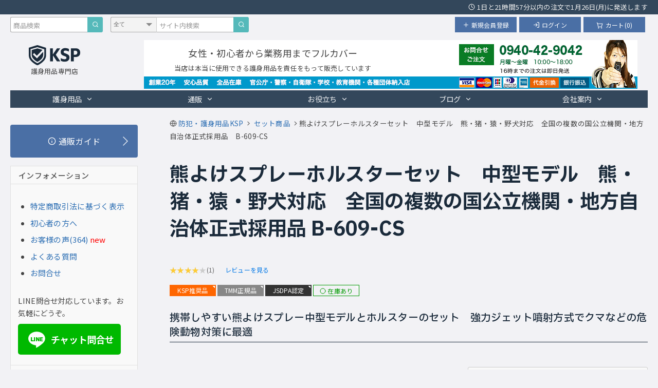

--- FILE ---
content_type: text/html; charset=UTF-8
request_url: https://www.ksp-web.com/syouhin/b-609-cs.html
body_size: 17603
content:
<!DOCTYPE html>
<html lang="ja">
<head>
<meta charset="UTF-8">
<meta http-equiv="X-UA-Compatible" content="IE=edge">
<meta name="viewport" content="width=device-width,initial-scale=1.0,minimum-scale=1.0" />
<link rel="preconnect" href="https://fonts.googleapis.com">
<link rel="preconnect" href="https://fonts.gstatic.com" crossorigin>
<link href="https://fonts.googleapis.com/css2?family=IBM+Plex+Sans+JP:wght@400;500;600;700&family=Noto+Sans+JP:wght@400;500;700&family=M+PLUS+Rounded+1c:wght@900&display=swap" rel="stylesheet">
<link rel="stylesheet" href="/style2019_0227_v4/common.css?ver=2025043001">
<link rel="stylesheet" media="all" href="/style2019_0227_v4/pc.css?ver=2025043001">
<link rel="stylesheet" media="all" href="/style2019_0227_v4/smart.css?ver=2025043001">
<link rel="canonical" href="https://www.ksp-web.com/syouhin/b-609-cs.html">
<title>中型熊よけスプレー＋ホルスターセット　熊・猪・猿・野犬対応　B-609-CS｜KSP</title>
<meta name="description" content="4oz熊よけスプレー（ポリスマグナム・ファイヤーマスター）[B-609]＋専用ホルスター[N-4FM]のセット商品　ファイヤーマスターは熊対策や野犬対策に適した霧状＆大量噴射タイプです　専門店お勧め商品の組み合わせで安心　セット価格でお得">
<script type="application/ld+json">
    {
      "@context": "https://schema.org",
      "@type": "BreadcrumbList",
      "name": "パンくずリスト",
      "itemListElement": [{
        "@type": "ListItem",
        "position": 1,
        "name": "防犯・護身用品KSP",
        "item": "https://www.ksp-web.com/"
      },{
        "@type": "ListItem",
        "position": 2,
        "name": "セット商品",
        "item": "https://www.ksp-web.com/set_top.html"
      },{
        "@type": "ListItem",
        "position": 3,
        "name": "熊よけスプレーホルスターセット　中型モデル　熊・猪・猿・野犬対応　全国の複数の国公立機関・地方自治体正式採用品　B-609-CS"
      }]
    }
</script>
<!-- Google Tag Manager -->
<script>(function(w,d,s,l,i){w[l]=w[l]||[];w[l].push({'gtm.start':
new Date().getTime(),event:'gtm.js'});var f=d.getElementsByTagName(s)[0],
j=d.createElement(s),dl=l!='dataLayer'?'&l='+l:'';j.async=true;j.src=
'https://www.googletagmanager.com/gtm.js?id='+i+dl;f.parentNode.insertBefore(j,f);
})(window,document,'script','dataLayer','GTM-M936HF9');</script>
<!-- End Google Tag Manager -->
<!-- Google tag (gtag.js) GA4 -->
<script async src="https://www.googletagmanager.com/gtag/js?id=G-WW9KD289L5"></script>
<script>
  window.dataLayer = window.dataLayer || [];
  function gtag(){dataLayer.push(arguments);}
  gtag('js', new Date());

  gtag('config', 'G-WW9KD289L5');
</script>
<!-- End Google tag (gtag.js) GA4 -->
</head>
<body>
<!-- Google Tag Manager (noscript) -->
<noscript><iframe src="https://www.googletagmanager.com/ns.html?id=GTM-M936HF9"
height="0" width="0" style="display:none;visibility:hidden"></iframe></noscript>
<!-- End Google Tag Manager (noscript) -->
<div class="main-container">
  <div class="main-container-header">
    
<div class="div_page_top"></div>
<div id="p_top_2018" class="top_2018"><p><svg xmlns="http://www.w3.org/2000/svg" 
     viewBox="0 0 24 24" fill="none" 
     stroke="currentColor" stroke-width="2" 
     stroke-linecap="round" stroke-linejoin="round" 
     class="icon icon-clock">
  <circle cx="12" cy="12" r="10" />
  <polyline points="12 6 12 12 16 14" />
</svg>1日と21時間57分以内の注文で1月26日(月)に発送します</p></div>
<div class="head2018">
  <div class="member2018">
      <a class="ksp_pagetop_member_pb ksp_pagetop_member_pb_search" style="width:50px;" href="#footer-search"><svg xmlns="http://www.w3.org/2000/svg" 
     viewBox="0 0 24 24" fill="none" 
     stroke="currentColor" stroke-width="2" 
     stroke-linecap="round" stroke-linejoin="round" 
     class="icon icon-search">
  <circle cx="11" cy="11" r="8" />
  <line x1="21" y1="21" x2="16.65" y2="16.65" />
</svg></a>
				<a href="https://www.ksp-web.com/cart_w/?page_id=4" class="ksp_pagetop_member_pb"><svg xmlns="http://www.w3.org/2000/svg"
     viewBox="0 0 24 24" fill="none"
     stroke="currentColor" stroke-width="2"
     stroke-linecap="round" stroke-linejoin="round"
     class="icon icon-cart" width="1em" height="1em"
     style="vertical-align: -0.15em; margin-right: 0.4em;">
  <circle cx="8" cy="21" r="1" />
  <circle cx="19" cy="21" r="1" />
  <path d="M2.05 3H4l2.89 13.34a1 1 0 0 0 1 .76h9.72a1 1 0 0 0 1-.76L22 6H6" />
</svg>カート(0)</a>
				<a href="https://www.ksp-web.com/cart_w/?page_id=5&amp;page=login" class="ksp_pagetop_member_pb"><svg xmlns="http://www.w3.org/2000/svg" 
     viewBox="0 0 24 24" fill="none" 
     stroke="currentColor" stroke-width="2" 
     stroke-linecap="round" stroke-linejoin="round" 
     class="icon icon-login">
  <path d="M15 3h4a2 2 0 0 1 2 2v14a2 2 0 0 1-2 2h-4" />
  <polyline points="10 17 15 12 10 7" />
  <line x1="15" y1="12" x2="3" y2="12" />
</svg>ログイン</a> <a href="/cart_w/?page_id=5&amp;page=newmember" class="ksp_pagetop_member_pb"><svg xmlns="http://www.w3.org/2000/svg" 
     viewBox="0 0 24 24" fill="none" 
     stroke="currentColor" stroke-width="2" 
     stroke-linecap="round" stroke-linejoin="round" 
     class="icon icon-plus">
  <line x1="12" y1="5" x2="12" y2="19" />
  <line x1="5" y1="12" x2="19" y2="12" />
</svg>新規会員登録</a>
  </div>
  <div class="search2018 pc-only">
    <form action="/php/search_db_syouhin_thumbnail.php" method="get" class="search2018_item">
      <input type="hidden" name="dir_name" value="syouhin">
      <input type="hidden" name="search_name" value="商品検索">
      <input type="hidden" name="return_url" value="/search_mobile.html">
      <input type="search" name="query" placeholder="商品検索" aria-label="商品検索キーワード">
      <button type="submit" aria-label="商品検索"><svg xmlns="http://www.w3.org/2000/svg" 
     viewBox="0 0 24 24" fill="none" 
     stroke="currentColor" stroke-width="2" 
     stroke-linecap="round" stroke-linejoin="round" 
     class="icon icon-search">
  <circle cx="11" cy="11" r="8" />
  <line x1="21" y1="21" x2="16.65" y2="16.65" />
</svg></button>
    </form>
    <form action="/php/search_db2018.php" method="get" class="search2018_content">
      <div class="selectWrap">
        <select name="dir_name">
          <option value="all">全て</option>
          <option value="jyouhoutisiki">情報・知識</option>
          <option value="qa">Q&amp;A</option>
          <option value="yougo_dic">用語集</option>
          <option value="bouhan_news">防犯マップ</option>
        </select>
      </div>
      <input type="search" name="query" placeholder="サイト内検索">
      <button type="submit" aria-label="サイト内検索"><svg xmlns="http://www.w3.org/2000/svg" 
     viewBox="0 0 24 24" fill="none" 
     stroke="currentColor" stroke-width="2" 
     stroke-linecap="round" stroke-linejoin="round" 
     class="icon icon-search">
  <circle cx="11" cy="11" r="8" />
  <line x1="21" y1="21" x2="16.65" y2="16.65" />
</svg></button>
    </form>
  </div>
</div>

<div class="main-banner2018">
<!--
  <p><a href="https://www.ksp-web.com/"><img src="/img/banner_header_2018a.jpg" alt="護身用品専門店KSP（スタンガン・催涙スプレー・特殊警棒）" width="69" height="23" loading="lazy"><br>護身用品専門店</a></p>
  -->
  <a href="/" class="top-logo" aria-label="護身用品専門店KSP トップページへ戻る"><svg
     class="icon-ksp-logo"
  xmlns="http://www.w3.org/2000/svg"
  viewBox="0 0 813.78 315.12"
  preserveAspectRatio="xMidYMid meet"
>
<title>護身用品専門店KSPのブランドロゴ</title>
<style>
  .ksp-fill {
    fill: currentColor;
  }
</style>
<path class="ksp-fill" d="M-98.27,362.9c0-20.66,0-41.32-.06-62,0-3.08.58-4.48,3.94-5.5,42.09-12.83,84.08-26,126.15-38.82a18.15,18.15,0,0,1,10-.39q65,19.94,129.85,40.47c1.41.44,3.09,2.93,3.1,4.47.17,39,.66,78,0,117-.55,31.56-13.57,58.47-33.83,82.26-24.33,28.57-55.18,48.1-87.74,65.78-11,6-19.44,6.35-30.44.08-28-16-55.24-32.8-77.85-56.16-20.54-21.21-36.21-45.23-41.21-74.86-1.63-9.61-1.67-19.53-1.87-29.32-.29-14.33-.07-28.66-.07-43Zm245.54,6.23h.58c0-15-.07-30,.05-45,0-3.17-.48-4.77-4.09-5.84-34.71-10.22-69.31-20.77-104-31.15A8.83,8.83,0,0,0,35,287c-33.75,9.94-67.45,20-101.21,29.94C-69.84,318-71,319.64-71,323.48c.17,29.15,0,58.3.16,87.46a94.49,94.49,0,0,0,1.42,16.37c4,22.47,15.16,41.34,30.38,58,20.5,22.4,45,39.33,72.11,52.76,3.84,1.9,6.74,2,10.55.11,26.24-13.17,50.31-29.31,70.5-50.82C132.26,468,145,445.85,147,419.05,148.27,402.5,147.27,385.78,147.27,369.13Z" transform="translate(98.41 -255.67)"/>
<path class="ksp-fill" d="M329,406.66l70.57,103.7c-1.91.2-3.11.44-4.31.44-14.32.05-28.65-.08-43,.17-3.45,0-5.37-1.16-7.2-3.9q-29.37-44-58.94-87.85c-.68-1-1.54-1.94-3-3.75v95H239.34V306.24h43.5v95c1.81-2.13,2.75-3.06,3.48-4.13q29.9-44.24,59.81-88.47c.82-1.21,2.38-2.71,3.61-2.72,15.61-.19,31.22-.13,48.42-.13Z" transform="translate(98.41 -255.67)"/>
<path class="ksp-fill" d="M568.9,305.94c28.31,0,56.15-.95,83.9.24,36,1.54,60.28,25.79,62.31,60.28.79,13.3,0,26.37-5.71,38.58-10.53,22.57-29.73,33-53.39,35.66-12.18,1.39-24.59.9-36.89,1.23-1.8.05-3.61,0-6,0v68.53H568.9Zm44.37,100.34c9.44,0,18.41.43,27.29-.18a39.65,39.65,0,0,0,14.29-3.89c11.76-5.71,17.48-20.53,14.84-35.72-1.83-10.46-6.81-18.51-17-22.23-12.85-4.72-26.2-1.73-39.47-2.46Z" transform="translate(98.41 -255.67)"/>
<path class="ksp-fill" d="M535.93,354.86c-11.41-4.19-22.36-9-33.75-12.15a64.77,64.77,0,0,0-33.07-.85c-9.24,2.29-14.77,8.3-16,17-1.17,8.34,2.41,15.61,11.26,19.7,9.47,4.38,19.6,7.3,29.16,11.5,10.29,4.53,20.89,8.86,30.23,15C537,413.76,543.66,427.19,545,443c1.81,21.76-3.6,40.91-21,55.48-10.41,8.72-22.75,13.13-35.86,15.07-22.36,3.32-44.44,2.21-65.74-6.34C409,501.8,409,501.82,409,487.81V460.55c6.46,3.15,12.34,6.51,18.59,9,15.49,6.07,31.47,9.82,48.25,7.38,8.33-1.21,15.88-4.31,20-12.35,6-11.81,1.77-24.74-10.77-30.57-8.7-4-18.11-6.51-27-10.07-8.31-3.31-16.84-6.4-24.52-10.88-21.39-12.44-27.78-32.28-26-55.79,2.34-30.15,24.47-49.76,56.56-54.17,23.46-3.23,46,.37,67.7,10,3,1.32,4.26,2.86,4.2,6.3C535.79,331.5,535.93,343.65,535.93,354.86Z" transform="translate(98.41 -255.67)"/>
<path class="ksp-fill" d="M28.82,422.4l-42.91-43.33-20,22.39,64.74,62.17,98.36-102c0,7.57.11,13.79,0,20-.33,15.11,1.34,30.33-2.42,45.25-5.2,20.66-17,37.25-31.8,52.12C79.87,494,62.6,505.73,44,515.71c-3.83,2.06-7.11,2.31-11.12.14-28.53-15.42-53.7-34.6-71.08-62.63-8.59-13.85-13.34-28.72-13-45.3.42-23.48.12-47,.13-70.47v-5.14C-31.8,326.8-12.82,321.4,6.14,316c9.9-2.84,19.76-5.77,29.67-8.55a9.32,9.32,0,0,1,4.87-.27q38,11.22,75.89,22.67a5.12,5.12,0,0,1,1.18.73Z" transform="translate(98.41 -255.67)"/></svg><br><span>護身用品専門店</span></a>
  <div>
    <p>女性・初心者から業務用までフルカバー</p>
    <p>当店は本当に使用できる護身用品を責任をもって販売しています</p>
  </div>
</div>
<div id="hover-click2">
  <div>
    <a href="#">護身用品<svg xmlns="http://www.w3.org/2000/svg" viewBox="0 0 24 24" fill="none"
     stroke="currentColor" stroke-width="2" stroke-linecap="round" stroke-linejoin="round"
     class="icon icon-chevron-down">
  <path d="M6 9l6 6 6-6"/>
</svg></a>
    <div>
        <a href="/sutangan_top.html">スタンガン</a>
        <a href="/sairui_top.html">催涙スプレー</a>
        <a href="/snt_top.html">特殊警棒</a>
        <a href="/kumayoke_top.html">熊よけスプレー</a>
        <a href="/set_top.html">セット商品<span>オススメ</span></a>
        <a href="/shield_top.html">盾型スタンガン<span>new</span></a>
        <a href="/spear_top.html">槍型スタンガン</a>
        <a href="/proof_top.html">防弾・防刃チョッキ</a>
        <a href="/sinhatubai_top.html">新商品</a>
        <a href="/syouhin_itiran.html">商品一覧</a>
        <div><svg xmlns="http://www.w3.org/2000/svg" viewBox="0 0 24 24" fill="none"
     stroke="currentColor" stroke-width="2" stroke-linecap="round" stroke-linejoin="round"
     class="icon icon-chevron-down">
  <path d="M6 9l6 6 6-6"/>
</svg></div>
    </div>
  </div>
  <div>
    <a href="#">通販<svg xmlns="http://www.w3.org/2000/svg" viewBox="0 0 24 24" fill="none"
     stroke="currentColor" stroke-width="2" stroke-linecap="round" stroke-linejoin="round"
     class="icon icon-chevron-down">
  <path d="M6 9l6 6 6-6"/>
</svg></a>
    <div>
        <a href="/tuuhan.html"><svg xmlns="http://www.w3.org/2000/svg" 
     viewBox="0 0 24 24" fill="none" 
     stroke="currentColor" stroke-width="2" 
     stroke-linecap="round" stroke-linejoin="round" 
     class="icon icon-info">
  <circle cx="12" cy="12" r="10" />
  <line x1="12" y1="16" x2="12" y2="12" />
  <line x1="12" y1="8" x2="12" y2="8" />
</svg>通販ガイド</a>
        <a href="/tyuumon.html">注文方法</a>
        <a href="/identification.html">身分証明方法</a>
        <a href="/kaimonokagotukaikata.html"><svg xmlns="http://www.w3.org/2000/svg"
     viewBox="0 0 24 24" fill="none"
     stroke="currentColor" stroke-width="2"
     stroke-linecap="round" stroke-linejoin="round"
     class="icon icon-cart" width="1em" height="1em"
     style="vertical-align: -0.15em; margin-right: 0.4em;">
  <circle cx="8" cy="21" r="1" />
  <circle cx="19" cy="21" r="1" />
  <path d="M2.05 3H4l2.89 13.34a1 1 0 0 0 1 .76h9.72a1 1 0 0 0 1-.76L22 6H6" />
</svg>ショッピングカートの使い方</a>
        <a href="/catalogform.html">カタログ請求</a>
        <a href="/toiawase.html">お問合せ</a>
        <div><svg xmlns="http://www.w3.org/2000/svg" viewBox="0 0 24 24" fill="none"
     stroke="currentColor" stroke-width="2" stroke-linecap="round" stroke-linejoin="round"
     class="icon icon-chevron-down">
  <path d="M6 9l6 6 6-6"/>
</svg></div>
    </div>
  </div>
  <div>
    <a href="#">お役立ち<svg xmlns="http://www.w3.org/2000/svg" viewBox="0 0 24 24" fill="none"
     stroke="currentColor" stroke-width="2" stroke-linecap="round" stroke-linejoin="round"
     class="icon icon-chevron-down">
  <path d="M6 9l6 6 6-6"/>
</svg></a>
    <div>
        <a href="/jyouhoutisiki.html">防犯情報・知識</a>
        <a href="/jyouhoutisiki_jyosei.html">女性向け<span>おすすめ</span></a>
        <a href="/jyouhoutisiki_koe.html">お客様の声<span>364</span></a>
        <a href="/qa.html">よくある質問</a>
        <a href="/jyouhoutisiki/gyoumuyounouhin.html">事業者様へ</a>
        <a href="/yougosyuu_itiran.html">用語集</a>
        <a href="/bouhan_map.html">全国防犯マップ</a>
        <a href="https://twitter.com/KSP_shiraishi">Twitter</a>
        <div><svg xmlns="http://www.w3.org/2000/svg" viewBox="0 0 24 24" fill="none"
     stroke="currentColor" stroke-width="2" stroke-linecap="round" stroke-linejoin="round"
     class="icon icon-chevron-down">
  <path d="M6 9l6 6 6-6"/>
</svg></div>
    </div>
  </div>
  <div>
    <a href="#">ブログ<svg xmlns="http://www.w3.org/2000/svg" viewBox="0 0 24 24" fill="none"
     stroke="currentColor" stroke-width="2" stroke-linecap="round" stroke-linejoin="round"
     class="icon icon-chevron-down">
  <path d="M6 9l6 6 6-6"/>
</svg></a>
    <div>
        <a href="/blog/">店長ブログ<span>new</span></a>
        <a href="/weblog/">防犯護身情報ブログ</a>
        <div><svg xmlns="http://www.w3.org/2000/svg" viewBox="0 0 24 24" fill="none"
     stroke="currentColor" stroke-width="2" stroke-linecap="round" stroke-linejoin="round"
     class="icon icon-chevron-down">
  <path d="M6 9l6 6 6-6"/>
</svg></div>
    </div>
  </div>
  <div>
    <a href="#">会社案内<svg xmlns="http://www.w3.org/2000/svg" viewBox="0 0 24 24" fill="none"
     stroke="currentColor" stroke-width="2" stroke-linecap="round" stroke-linejoin="round"
     class="icon icon-chevron-down">
  <path d="M6 9l6 6 6-6"/>
</svg></a>
    <div>
        <a href="/houmonhanbaihou.html">会社案内</a>
        <a href="/tokutei.html">特定商取引法に基づく表記</a>
        <a href="/toiawase.html">お問合せ</a>
        <div><svg xmlns="http://www.w3.org/2000/svg" viewBox="0 0 24 24" fill="none"
     stroke="currentColor" stroke-width="2" stroke-linecap="round" stroke-linejoin="round"
     class="icon icon-chevron-down">
  <path d="M6 9l6 6 6-6"/>
</svg></div>
    </div>
  </div>
</div>
  </div>
  <div class="main-container-main-contents-sub-menu">
    <div class="main-container-main-contents">
      <ol class="breadcrumb_2018">
        <li>
          <svg xmlns="http://www.w3.org/2000/svg" 
     viewBox="0 0 24 24" 
     fill="none" 
     stroke="currentColor" 
     stroke-width="2" 
     stroke-linecap="round" 
     stroke-linejoin="round" 
     class="icon icon-globe">
  <circle cx="12" cy="12" r="10" />
  <line x1="2" y1="12" x2="22" y2="12" />
  <path d="M12 2a15.3 15.3 0 0 1 0 20" />
  <path d="M12 2a15.3 15.3 0 0 0 0 20" />
</svg><a href="https://www.ksp-web.com/">
          <span>防犯・護身用品KSP</span></a>
        </li>
        <li>
          <svg xmlns="http://www.w3.org/2000/svg" 
     viewBox="0 0 24 24" fill="none" 
     stroke="currentColor" 
     stroke-linecap="round" stroke-linejoin="round" 
     class="icon icon-chevron-right">
  <polyline points="9 18 15 12 9 6" />
</svg><a href="/set_top.html">
          <span>セット商品</span></a>
        </li>
        <li>
          <svg xmlns="http://www.w3.org/2000/svg" 
     viewBox="0 0 24 24" fill="none" 
     stroke="currentColor" 
     stroke-linecap="round" stroke-linejoin="round" 
     class="icon icon-chevron-right">
  <polyline points="9 18 15 12 9 6" />
</svg><span>熊よけスプレーホルスターセット　中型モデル　熊・猪・猿・野犬対応　全国の複数の国公立機関・地方自治体正式採用品　B-609-CS</span>
        </li>
      </ol>
      <div class="item-details-top">
        <h1>熊よけスプレーホルスターセット　中型モデル　熊・猪・猿・野犬対応　全国の複数の国公立機関・地方自治体正式採用品 B-609-CS</h1>
        <div class="item-details-top-star-rating">
          <a href="#review" class="star-rating"><div class="star-rating-item" style="width:80%;"></div><div class="star-rating-count">(1)</div><div class="star-rating-comment">レビューを見る</div></a>        </div>
        <p class="mark"><a class="orange" href="">KSP推奨品</a><a class="tmm" href="/jyouhoutisiki/tmm_heikouyunyuu.html">TMM正規品</a><a class="gray" href="/blog/jsdpa/">JSDPA認定</a><a class="zaiko_ok" href=""><svg xmlns="http://www.w3.org/2000/svg"
     viewBox="0 0 24 24" fill="none"
     stroke="currentColor" stroke-width="2"
     stroke-linecap="round" stroke-linejoin="round"
     class="icon icon-circle" width="1em" height="1em">
  <circle cx="12" cy="12" r="10" />
</svg>在庫あり</a></p>
        <div class="clear-both"></div>
        <h2>携帯しやすい熊よけスプレー中型モデルとホルスターのセット　強力ジェット噴射方式でクマなどの危険動物対策に最適</h2>
        <div class="details-img-cart">
          <div class="details-imgbox">
            <div class="slider">
                <div class="slider_item"><a href="/img/b-609-cs-sq01-1000.jpg" rel="shadowbox"><img src="/img/b-609-cs-sq01-600.jpg" alt="熊よけスプレー中型モデルB-609" width="600" height="600" loading="eager"></a></div>
                <div class="slider_item"><a href="/img/b-609-cs-sq02-1000.jpg" rel="shadowbox"><img src="/img/b-609-cs-sq02-600.jpg" alt="B-609機能図" width="600" height="600" loading="lazy"></a></div>
                <div class="slider_item"><a href="/img/b-609-cs-sq03-1000.jpg" rel="shadowbox"><img src="/img/b-609-cs-sq03-600.jpg" alt="パッケージ" width="600" height="600" loading="lazy"></a></div>
                <div class="slider_item"><a href="/img/b-609-sq13-1000.jpg" rel="shadowbox"><img src="/img/b-609-sq13-600.jpg" alt="熊よけスプレー使用イメージ" width="600" height="600" loading="lazy"></a></div>
                <div class="slider_item"><a href="/img/b-609-sq14-1000.jpg" rel="shadowbox"><img src="/img/b-609-sq14-600.jpg" alt="熊よけスプレー使用イメージ" width="600" height="600" loading="lazy"></a></div>
                <div class="slider_item"><a href="https://www.youtube.com/embed/o6W0AFFLT34?feature=player_embedded&amp;rel=0&amp;autoplay=1" rel="shadowbox;width=640;height=360"><img src="/img/b-609-sq10-400.jpg" alt="熊よけスプレー中型モデル噴射動画" width="400" height="400" loading="lazy"></a></div>
            </div>
            <div>
              <div class="thumbnails">
                  <div class="thumbnails_item current"><img src="/img/b-609-cs-sq01-400.jpg" alt="熊よけスプレー中型モデルB-609" width="400" height="400" loading="lazy"></div>
                  <div class="thumbnails_item"><img src="/img/b-609-cs-sq02-400.jpg" alt="B-609機能図" width="400" height="400" loading="lazy"></div>
                  <div class="thumbnails_item"><img src="/img/b-609-cs-sq03-400.jpg" alt="パッケージ" width="400" height="400" loading="lazy"></div>
                  <div class="thumbnails_item"><img src="/img/b-609-sq13-100.jpg" alt="熊よけスプレー使用イメージ" width="100" height="100" loading="lazy"></div>
                  <div class="thumbnails_item"><img src="/img/b-609-sq14-100.jpg" alt="熊よけスプレー使用イメージ" width="100" height="100" loading="lazy"></div>
                  <div class="thumbnails_item"><img src="/img/b-609-sq10-400.jpg" alt="熊よけスプレー中型モデル噴射動画" width="400" height="400" loading="lazy"></div>
              </div>
            </div>
          </div>
          <div class="details-cartbox-out">
            <div class="details-cartbox-in1">
              <div class="tr">
                <div class="td_left">
                  <p>品名</p>
                </div>
                <div class="td_right">
                  <p>熊よけスプレーB-609ホルスターセット</p>
                </div>
              </div>
              <div class="tr">
                <div class="td_left">
                  <p>品番</p>
                </div>
                <div class="td_right">
                  <p>B-609-CS</p>
                </div>
              </div>
              <div class="tr">
                <div class="td_left">
                  <p>セット内訳</p>
                </div>
                <div class="td_right"> </div>
              </div>
              <table>
                <tbody>
                  <tr>
                    <td>
                      <p>熊よけスプレー</p></td>
                    <td><p><a href="/syouhin/b-609.html">ポリスマグナム　4oz　B-609</a></p></td>
                  </tr>
                  <tr>
                    <td>
                      <p>熊よけスプレーホルスター</p></td>
                    <td><p><a href="/syouhin/n-4fm.html">B-609用　N-4FM</a></p></td>
                  </tr>
                </tbody>
              </table>
              <div class="tr">
                <div class="td_left">
                  <p>備考</p>
                </div>
                <div class="td_right">
                  <p><a href="/jyouhoutisiki/sairui_funsya_type_jet.html">動物対策向けの高拡散ジェット噴射</a></p>
                </div>
              </div>
              <div class="clear_both_div"></div>
            </div>
            <div class="details-cartbox-in2">
              
    <p>有効期限目安：2029年06月</p>
    <p>使用可能期間：約3年4ヶ月</p>
                  <p>単品合計：8,934円<span class="p75">　税別</span></p>
              <p>セット価格：<span class="red">8,934円</span><span class="p75">　税別</span></p>
              <div class="details-cart-pb">
              <p class="green p120"><svg xmlns="http://www.w3.org/2000/svg" 
     viewBox="0 0 24 24" fill="none"
     stroke="currentColor" stroke-width="2" 
     stroke-linecap="round" stroke-linejoin="round"
     class="icon icon-check" width="1em" height="1em">
  <path d="M5 13l4 4L19 7" />
</svg>在庫あり</p>
              <p class="green p80"><svg xmlns="http://www.w3.org/2000/svg" 
     viewBox="0 0 24 24" fill="none" 
     stroke="currentColor" stroke-width="2" 
     stroke-linecap="round" stroke-linejoin="round" 
     class="icon icon-clock">
  <circle cx="12" cy="12" r="10" />
  <polyline points="12 6 12 12 16 14" />
</svg>1日と21時間57分以内の注文で1月26日(月)に発送します</p>

              <form action="//www.ksp-web.com/cart_w/?page_id=4" method="post">
                <span class="quant">
                  <input name="quant[601][B-609-CS]" type="text" id="quant[601][B-609-CS]" class="skuquantity" value="1" onKeyDown="if (event.keyCode == 13) {return false;}" />
                </span>
                <input name="zaikonum[601][B-609-CS]" type="hidden" id="zaikonum[601][B-609-CS]" value="0" />
                <input name="zaiko[601][B-609-CS]" type="hidden" id="zaiko[601][B-609-CS]" value="0" />
                <input name="gptekiyo[601][B-609-CS]" type="hidden" id="gptekiyo[601][B-609-CS]" value="0" />
                <input name="skuPrice[601][B-609-CS]" type="hidden" id="skuPrice[601][B-609-CS]" value="0" />
                <br>
                <input name="inCart[601][B-609-CS]" type="submit" id="inCart[601][B-609-CS]" class="skubutton_item_kobetu" value="カートに入れる" onclick="return uscesCart.intoCart('601','B-609-CS')" />
                <input name="usces_referer" type="hidden" value="/cart_w/?p=601" />
              </form>
              <p><a href="/tuuhan.html"><svg xmlns="http://www.w3.org/2000/svg" 
     viewBox="0 0 24 24" fill="none" 
     stroke="currentColor" stroke-width="2" 
     stroke-linecap="round" stroke-linejoin="round" 
     class="icon icon-info">
  <circle cx="12" cy="12" r="10" />
  <line x1="12" y1="16" x2="12" y2="12" />
  <line x1="12" y1="8" x2="12" y2="8" />
</svg>通販ガイド</a></p>
            </div>
            </div>
            <div class="clear-both"></div>
          </div>
        </div>
      </div>
      <h2>商品説明</h2>
      <p>携帯し易い熊よけスプレーの中型モデルB-609と、専用のホルスターケースを組み合わせたセット商品です。</p>
      <p>この熊よけスプレーは熊だけでなく、猪、野犬、猿、鹿などあらゆる動物を確実に撃退できます。</p>
      <p>アウトドア活動において個人で携帯しやすいサイズなので、業務で使用する方からプライベートのアウトドアまで幅広く使用でき人気です。</p>
      <p><span class="bold">安全なアウトドア活動のための必須アイテム</span><br>
      熊よけスプレーは催涙剤を噴射して動物を確実に撃退できるアウトドア活動の必須アイテムです。噴射剤を浴びた動物は目・鼻・呼吸器が激痛に襲われ退散します。</p>
      <p><span class="bold">人間用催涙スプレーと同じ成分で安全</span><br>
      この熊よけスプレーの催涙剤は人間用催涙スプレーに使用されている催涙剤と同じ成分です。動物を確実に撃退でき、万が一のときには人間に対しても使用可能です。また、誤って浴びてしまった場合でも失明やただれといった怪我がなく安全です。</p>
      <p class="bold">特徴</p>
      <ul>
        <li><span class="red">山間部のクマや危険動物対策として全国の国公立機関や自治体で正式に採用されています。</span></li>
        <li>熊だけでなくイノシシ、野犬、猿、鹿などあらゆる動物撃退に使用可能。</li>
        <li>対人用として人間にも使用可能。</li>
        <li>催涙剤は自然由来の<a href="/yougo_dic/oc-gas.html">OCガス</a>で、環境にも動物にも深刻なダメージを与えず安心。</li>
        <li>平均噴射回数は0.5秒×4〜5回。</li>
        <li>無風時有効射程5mをクリア。</li>
        <li>遠方まで力強く噴射でき、煙幕を張ることも可能な<a href="/jyouhoutisiki/sairui_funsya_type_jet.html">ジェット噴射</a>タイプ。</li>
        <li>常に携行し危険動物に備える個人携帯用として最適なサイズ。</li>
        <li>腰のある丈夫な造りのナイロン製ホルスターで長年使用できます。</li>
        <li>ホルスターの蓋はボタン式で静かに素早く開閉でき、動物を不用意な音で刺激しません。</li>
        <li>高い品質と業務用の実績を誇る国内メーカーTMM製。</li>
        <li><a href="/jyouhoutisiki/sairui_tmm_tokutyou.html">KSPが販売する催涙スプレーの特徴とこだわり</a></li>
        <li>カスタマーレビューは当ページ下部をご覧ください。</li>
      </ul>
			<div class="nomal_red">
        <p class="bold">EPA制度をめぐる誤解に注意</p>
        <p>熊よけスプレーに関する米国EPA制度には、一般に広く知られる『EPA性能基準』や『EPA認定』などの概念は存在しません。</p>
        <p>情報は安易に鵜呑みせず、一次情報を元に正しく理解しましょう。</p>
				<p><a href="https://jsdpa.com/topics/?p=1994" target="_blank">日本護身用品協会公式見解 - 熊よけスプレーに関する⽶国EPA制度の正確な理解と⽇本国内での妥当性評価 <svg xmlns="http://www.w3.org/2000/svg"
     viewBox="0 0 24 24" fill="none"
     stroke="currentColor" stroke-width="2"
     stroke-linecap="round" stroke-linejoin="round"
     class="icon icon-arrow-up-right-from-square">
  <path d="M13 3h8v8" />
  <path d="M21 3l-9 9" />
  <path d="M21 21H3V3" />
</svg></a></p>
      </div>

	      <div class="nomal">
        <p class="bold">北海道のエゾヒグマ対策には注意</p>
        <ul>
          <li>この熊よけスプレーはエゾヒグマ（北海道のみに生息する大型種）には使用できません。エゾヒグマにはヒグマ専用の熊よけスプレーを使用してください。当店はヒグマ専用の熊よけスプレーは販売しておりません。</li>
          <li class="red">ヒグマ用熊よけスプレーの催涙剤は非常に高濃度な劇物です。熊にも深刻なダメージを与え、人間が浴びると失明や皮膚のただれといった深刻な後遺症が残る恐れがあり大変危険です。エゾヒグマ意外には絶対に使用しないよう注意してください。</li>
          <li>北海道以外の地域、並びに北海道でもエゾヒグマの危険がない地域では、当店の熊よけスプレーの使用が最適です。</li>
        </ul>
      </div>
      <div class="nomal">
        <p><img src="/img/tentyou_hitokoto.jpg" alt="店長コメント" width="48" height="48" loading="lazy">【店長の一言】</p>
        <p>消火器のような強烈な噴射力で前方に煙幕を張ったり、直接浴びせたりして動物を確実に撃退できます。その確実な性能と高い品質から、全国の複数の国公立機関、地方自治体などでも多数使用されています。</p>
        <p>個人レベルで個々に携帯するのに適したサイズです。</p>
      </div>
      <p><a href="/jyouhoutisiki/moujyuu.html">&gt;&gt;危険動物対策（野犬・猪・猿・熊を撃退）</a></p>
      <p><a href="/jyouhoutisiki/sairui_kumainuinosisi.html">&gt;&gt;催涙スプレーは熊・野犬・猪・危険動物の撃退に必須</a></p>
      <p><a href="/jyouhoutisiki/b609-shoulder.html"><img src="/img/jyouhoutisiki/b609-shoulder-bnr-w500.jpg" alt="クマ、イノシシ、サル、野犬を撃退　動物対応催涙スプレーB-609をリュックサックの肩ベルトに装着する方法" width="500" height="80" loading="lazy"></a></p>
      <h2>動画</h2>
      <h3>熊よけスプレーB-609の噴射</h3>
      <a class="youtube_single" href="https://www.youtube.com/embed/o6W0AFFLT34?feature=player_embedded&amp;rel=0&amp;autoplay=1" rel="shadowbox;width=640;height=360"><img src="/img/youtube-B609-funsya-710-400.jpg" alt="熊よけスプレーB-609の噴射" width="710" height="400" loading="lazy"></a>
      <p>壁まで距離は約5m。噴射距離は無風で最大5mほどです。</p>
      <p>。噴射方式はファイヤーマスターというジェット噴射タイプが採用されており、催涙剤は霧状に拡散しながら大量かつ強力に噴射されます。射程も長く、動画でも手元に反動が伝わる様子が確認できます。</p>
      <p>消火器のようなイメージで勢いよく霧状に噴射するため動物撃退に最適です。さらに動物との間に煙幕を張るといった用法も可能です。</p>
      <h3>瞬時に取り出せる専用ホルスターケース</h3>
      <a class="youtube_single" href="https://www.youtube.com/embed/SuNl_3g2zNE?feature=player_embedded&amp;rel=0&amp;autoplay=1" rel="shadowbox;width=640;height=360"><img src="/img/youtube-B609-toridasi-710-400.jpg" alt="熊よけスプレーB-609をホルスターから取り出す様子" width="710" height="400" loading="lazy"></a>
      <p>ホルスターカバーはボタン式なので静かに素早く熊よけスプレーを取り出せます。山間部にお出かけの際は、事前の練習をお勧めします。動画のスタッフは5〜6回の練習でこれだけ早くなりました。</p>
      <h2>詳細説明</h2>
      <p><a href="/img/b-609-cs-sq01-1000.jpg" rel="shadowbox"><img src="/img/b-609-cs-sq01-400.jpg" alt="中型熊よけスプレーをホルスターに入れた様子" width="400" height="400" loading="lazy"></a></p>
      <p>ホルスターはしっかりとした腰のある丈夫なナイロン製で長くご使用いただけます。色は熊よけスプレー本体もホルスターも黒なので過度に目立ちません。</p>
      <p>挿入する熊よけスプレーは右向きでも左向きでも挿入可能です。利き手や装着するベルトの左右によって、取り出しやすい向きに挿入してください。</p>
      <p>ホルスターカバーの固定はボタン式なので静かに素早く開け閉めが可能です。一般的なマジックテープ式と違い、至近距離の熊に対し過度な開閉音で刺激してしまう心配はありません。</p>
      <hr class="top_bottom_2rem">
      <p><a href="/img/b-609-cs-sq02-1000.jpg" rel="shadowbox"><img src="/img/b-609-cs-sq02-400.jpg" alt="ホルスターの背面とベルト通し" width="400" height="400" loading="lazy"></a></p>
      <p>背面にはベルト通しが付いています。ベルトや各種バンドを挿入して固定することができます。ベルトに装着すればグラつきもなく適度なフィット感でストレスなく熊よけスプレーを携行できます。</p>
      <hr class="top_bottom_2rem">
      <p><a href="/img/b-609-cs-sq03-1000.jpg" rel="shadowbox"><img src="/img/b-609-cs-sq03-400.jpg" alt="お買上げ時の商品内容" width="400" height="400" loading="lazy"></a></p>
      <p>熊よけスプレーとホルスターケースは別々にパッケージされた状態でお届けします。</p>
      <div class="syousai_tyuui">
        <p><svg xmlns="http://www.w3.org/2000/svg"
     viewBox="0 0 24 24"
     class="icon icon-alert-triangle" width="1em" height="1em">
  <path d="M10.29 3.86 1.82 18a2 2 0 0 0 1.71 3h16.94a2 2 0 0 0 1.71-3L13.71 3.86a2 2 0 0 0-3.42 0z"
        fill="currentColor" />
  <line x1="12" y1="9" x2="12" y2="13"
        stroke="white" stroke-width="3" stroke-linecap="round" stroke-linejoin="round" />
  <line x1="12" y1="17" x2="12.01" y2="17"
        stroke="white" stroke-width="3" stroke-linecap="round" stroke-linejoin="round" />
</svg>注意</p>
        <ul>
          <li>必ず護身用に使用してください。</li>
          <li>20歳未満の方には販売できません。</li>
          <li>使用後は噴射口をよく拭き取ってください。</li>
          <li>指などに催涙剤が付着した場合は水でよく洗い流してください。</li>
          <li>熊よけスプレーによる目・鼻・喉の痛みや皮膚の痛みは、冷水で冷やせば通常1時間以内にほぼ回復します。</li>
          <li>症状が改善されない場合は医師の診察を受けてください。その際は「OCガスの熊よけスプレーを使用した」と伝えてください。</li>
          <li>40℃以上の高温となる場所に保管しないでください。</li>
          <li>氷点下のもとでは催涙剤は凍結しませんが、ボタンなど操作部が凍結する恐れがあります。</li>
          <li>使用期限を過ぎた熊よけスプレーは廃棄してください。廃棄の際は中身をカラにした上で不燃物として捨ててください。お困りの場合には<a href="/jyouhoutisiki/sairui_haiki.html">KSP催涙スプレー無料廃棄代行サービス</a>をご利用ください。</li>
        </ul>
      </div>
      <h2>仕様</h2>
      <p>仕様はセット内訳の各商品ページをご覧ください。</p>
      <h2 id="review">カスタマーレビュー</h2>
      <p class="right"><a href="/review_form.html?item=B-609-CS" rel="nofollow">この商品のレビューを書く</a></p>      <a class="link-card" href="/koe/294.html">
        <div>
        <p>この度クマよけスプレーを購入させて頂きました</p>
        <p>tom(294人目)　2019-03-26</p>

        <div class="star-rating"><div class="star-rating-item" style="width:80%;"></div></div>

            <div class="quote_koe_goods">
          
              <div>
                <figure><img src="/img/b-609-201.jpg" alt="熊よけスプレー 中型モデル 熊・猪・猿・野犬対応 全国の複数の国公立機関・地方自治体正式採用品" width="500" height="335"loading="lazy">
                  <figcaption>中型熊よけスプレー B-609</figcaption>
                </figure>
              </div>
            
              <div>
                <figure><img src="/img/b-609-cs-201.jpg" alt="熊よけスプレーホルスターセット　中型モデル　熊・猪・猿・野犬対応　全国の複数の国公立機関・地方自治体正式採用品" width="500" height="335"loading="lazy">
                  <figcaption>セット商品 B-609-CS</figcaption>
                </figure>
              </div>
            
            </div>
          <p>この度クマよけスプレーを購入させて頂きました。</p>
<p>予定通りに配達されましたありがとうございます。</p>
<p>開封はしましたが、試せる広い場所に行けていないので動作確認は今後行う予定です。</p>
<p>個人的には防犯用品を購入したことによる安心感は得られました。</p>
<p>ただ実際は有事の際に（無ければ一番いいのですが）どれだけ冷静にそれを使って相手を無力化出来るかが大事だと思います。</p>
<p>ここで一つ提案があります。</p>
<p>自分のような単身者の場合は最初の動作確認で練習も兼ねる事ができますが、スプレーを多人数が利用する可能性がある場合はなかなか難しいものがあると思います。</p>
<p>ですので形や噴射の様子が同じで、効果が無い（例えば色水だけ出るような）様な練習用のスプレーが安価であればよいかなと思います。</p>
<p>本物と練習用で間違わない様に色は変えるとさらに良いかと思います。</p>
<p>自分が直接製造元へ提案すればよいのかもしれませんが、販売店からの要望としたほうが積極的に検討して頂けそうなのでこちらに書き込ませて頂きました。</p>
<p>（以前のお客様の声は確認していませんので既出、もしくは既に練習用が製品化されているようでしたら申し訳ありません。）</p>
        </div>
        </a>
<div class="button2025-wrap button2025-center">
<a href="/review/rev-b-609-cs.html" class="button2025" data-color="blue" aria-label="レビューを全て見る" title="レビューを全て見る">
  <span class="button2025-left-icon"></span>
  <span class="button2025-text">レビューを全て見る</span>
  <span class="button2025-right-icon"><svg xmlns="http://www.w3.org/2000/svg" 
     viewBox="0 0 24 24" fill="none" 
     stroke="currentColor" 
     stroke-linecap="round" stroke-linejoin="round" 
     class="icon icon-chevron-right">
  <polyline points="9 18 15 12 9 6" />
</svg></span>
</a>
</div>
      <h2>関連するセット商品</h2>
      <p>熊よけスプレーの携帯に便利なホルスターとのセット商品。</p>
      <div class="thumbnail_container2025">
        <div class="thumbnail_item2025 js-clickable-container">
          <p class="best_rec"><span class="icon_top5">先月人気1位</span><span class="icon_suisyou">当店推奨</span></p>
          <div class="thumbnail_img2025 img_best_rec"><a href="/syouhin/b-609.html" aria-label="『熊よけスプレー 中型モデル 熊・猪・猿・野犬対応 全国の複数の国公立機関・地方自治体正式採用品』の商品詳細ページへ"><img src="/img/b-609-001.jpg" alt="熊よけスプレー 中型モデル 熊・猪・猿・野犬対応 全国の複数の国公立機関・地方自治体正式採用品 B-609" width="250" height="200" loading="lazy"></a></div>
          <div class="thumbnail_txt2025 txt_best_rec">
            <p><a href="/syouhin/b-609.html">熊よけスプレー 中型モデル 熊・猪・猿・野犬対応 全国の複数の国公立機関・地方自治体正式採用品 B-609</a></p>
            <div class="thumbnail-star-rating"><div class="thumbnail-star-rating-item" style="width:100%;"></div><div class="thumbnail-star-rating-count">(7)</div></div>
            <p>6,204円<span>税別</span></p>
            <p class="stock-status-label stock-status-label--green"><svg xmlns="http://www.w3.org/2000/svg" 
     viewBox="0 0 24 24" fill="none"
     stroke="currentColor" stroke-width="2" 
     stroke-linecap="round" stroke-linejoin="round"
     class="icon icon-check" width="1em" height="1em">
  <path d="M5 13l4 4L19 7" />
</svg>在庫あり</p>
            
          </div>
        </div>
        <div class="thumbnail_item2025 js-clickable-container">
          <p class="best_rec"><span class="icon_suisyou">当店推奨</span></p>
          <div class="thumbnail_img2025 img_best_rec"><a href="/syouhin/b-609-out.html" aria-label="『【アウトレット】熊よけスプレー 中型モデル 熊・猪・猿・野犬対応 全国の複数の国公立機関・地方自治体正式採用品』の商品詳細ページへ"><img src="/img/b-609-out-001.jpg" alt="【アウトレット】熊よけスプレー 中型モデル 熊・猪・猿・野犬対応 全国の複数の国公立機関・地方自治体正式採用品 B-609-OUT" width="250" height="200" loading="lazy"></a></div>
          <div class="thumbnail_txt2025 txt_best_rec">
            <p><a href="/syouhin/b-609-out.html">【アウトレット】熊よけスプレー 中型モデル 熊・猪・猿・野犬対応 全国の複数の国公立機関・地方自治体正式採用品 B-609-OUT</a></p>
            
            <p>5,704円<span>税別</span></p>
            <p class="stock-status-label stock-status-label--green"><svg xmlns="http://www.w3.org/2000/svg" 
     viewBox="0 0 24 24" fill="none"
     stroke="currentColor" stroke-width="2" 
     stroke-linecap="round" stroke-linejoin="round"
     class="icon icon-check" width="1em" height="1em">
  <path d="M5 13l4 4L19 7" />
</svg>在庫あり</p>
            
          </div>
        </div>
        <div class="thumbnail_item2025 js-clickable-container">
          <p class="best_rec"><span class="icon_suisyou">当店推奨</span></p>
          <div class="thumbnail_img2025 img_best_rec"><a href="/syouhin/b-609-cs.html" aria-label="『熊よけスプレーホルスターセット　中型モデル　熊・猪・猿・野犬対応　全国の複数の国公立機関・地方自治体正式採用品』の商品詳細ページへ"><img src="/img/b-609-cs-001.jpg" alt="熊よけスプレーホルスターセット　中型モデル　熊・猪・猿・野犬対応　全国の複数の国公立機関・地方自治体正式採用品 B-609-CS" width="250" height="200" loading="lazy"></a></div>
          <div class="thumbnail_txt2025 txt_best_rec">
            <p><a href="/syouhin/b-609-cs.html">熊よけスプレーホルスターセット　中型モデル　熊・猪・猿・野犬対応　全国の複数の国公立機関・地方自治体正式採用品 B-609-CS</a></p>
            <div class="thumbnail-star-rating"><div class="thumbnail-star-rating-item" style="width:80%;"></div><div class="thumbnail-star-rating-count">(1)</div></div>
            <p>8,934円<span>税別</span></p>
            <p class="stock-status-label stock-status-label--green"><svg xmlns="http://www.w3.org/2000/svg" 
     viewBox="0 0 24 24" fill="none"
     stroke="currentColor" stroke-width="2" 
     stroke-linecap="round" stroke-linejoin="round"
     class="icon icon-check" width="1em" height="1em">
  <path d="M5 13l4 4L19 7" />
</svg>在庫あり</p>
            
          </div>
        </div>
        <div class="thumbnail_item2025 js-clickable-container">
          
          <div class="thumbnail_img2025"><a href="/syouhin/b-610.html" aria-label="『熊よけスプレー 大型モデル 熊・猪・猿・野犬対応 全国の複数の国公立機関・地方自治体正式採用品』の商品詳細ページへ"><img src="/img/b-610-001.jpg" alt="熊よけスプレー 大型モデル 熊・猪・猿・野犬対応 全国の複数の国公立機関・地方自治体正式採用品 B-610" width="250" height="200" loading="lazy"></a></div>
          <div class="thumbnail_txt2025">
            <p><a href="/syouhin/b-610.html">熊よけスプレー 大型モデル 熊・猪・猿・野犬対応 全国の複数の国公立機関・地方自治体正式採用品 B-610</a></p>
            <div class="thumbnail-star-rating"><div class="thumbnail-star-rating-item" style="width:100%;"></div><div class="thumbnail-star-rating-count">(2)</div></div>
            <p>9,260円<span>税別</span></p>
            <p class="stock-status-label stock-status-label--red"><svg xmlns="http://www.w3.org/2000/svg" 
     viewBox="0 0 24 24" fill="none"
     stroke="currentColor" stroke-width="2" 
     stroke-linecap="round" stroke-linejoin="round"
     class="icon icon-x" width="1em" height="1em">
  <line x1="18" y1="6" x2="6" y2="18" />
  <line x1="6" y1="6" x2="18" y2="18" />
</svg>欠品中</p>
            
          </div>
        </div><hr class="pc-only">
        <div class="thumbnail_item2025 js-clickable-container">
          
          <div class="thumbnail_img2025"><a href="/syouhin/b-610-cs.html" aria-label="『熊よけスプレーホルスターセット　大型モデル　熊・猪・猿・野犬対応　全国の複数の国公立機関・地方自治体正式採用品』の商品詳細ページへ"><img src="/img/b-610-cs-001.jpg" alt="熊よけスプレーホルスターセット　大型モデル　熊・猪・猿・野犬対応　全国の複数の国公立機関・地方自治体正式採用品 B-610-CS" width="250" height="200" loading="lazy"></a></div>
          <div class="thumbnail_txt2025">
            <p><a href="/syouhin/b-610-cs.html">熊よけスプレーホルスターセット　大型モデル　熊・猪・猿・野犬対応　全国の複数の国公立機関・地方自治体正式採用品 B-610-CS</a></p>
            
            <p>12,900円<span>税別</span></p>
            <p class="stock-status-label stock-status-label--red"><svg xmlns="http://www.w3.org/2000/svg" 
     viewBox="0 0 24 24" fill="none"
     stroke="currentColor" stroke-width="2" 
     stroke-linecap="round" stroke-linejoin="round"
     class="icon icon-x" width="1em" height="1em">
  <line x1="18" y1="6" x2="6" y2="18" />
  <line x1="6" y1="6" x2="18" y2="18" />
</svg>欠品中</p>
            <p>送料・手数料無料</p>
          </div>
        </div>
        <div class="thumbnail_item2025 js-clickable-container">
          
          <div class="thumbnail_img2025"><a href="/syouhin/n-4fm.html" aria-label="『熊よけスプレーB-609用ホルスターケース（F-608対応可）』の商品詳細ページへ"><img src="/img/n-4fm-sq01-200.jpg" alt="熊よけスプレーB-609用ホルスターケース（F-608対応可） N-4FM" width="200" height="200" loading="lazy"></a></div>
          <div class="thumbnail_txt2025">
            <p><a href="/syouhin/n-4fm.html">熊よけスプレーB-609用ホルスターケース（F-608対応可） N-4FM</a></p>
            <div class="thumbnail-review"><svg xmlns="http://www.w3.org/2000/svg" 
     viewBox="0 0 24 24" fill="none"
     stroke="currentColor" stroke-width="2"
     stroke-linecap="round" stroke-linejoin="round"
     class="icon icon-user" width="1em" height="1em"
     style="vertical-align: -0.15em; margin-right: 0.4em;">
  <path d="M20 21v-2a4 4 0 0 0-4-4H8a4 4 0 0 0-4 4v2" />
  <circle cx="12" cy="7" r="4" />
</svg>レビュー(1)</div>
            <p>2,730円<span>税別</span></p>
            <p class="stock-status-label stock-status-label--green"><svg xmlns="http://www.w3.org/2000/svg" 
     viewBox="0 0 24 24" fill="none"
     stroke="currentColor" stroke-width="2" 
     stroke-linecap="round" stroke-linejoin="round"
     class="icon icon-check" width="1em" height="1em">
  <path d="M5 13l4 4L19 7" />
</svg>在庫あり</p>
            
          </div>
        </div>
        <div class="thumbnail_item2025 js-clickable-container">
          
          <div class="thumbnail_img2025"><a href="/syouhin/n-16fm.html" aria-label="『熊よけスプレーB-610専用ホルスターケース』の商品詳細ページへ"><img src="/img/n-16fm-001.jpg" alt="熊よけスプレーB-610専用ホルスターケース N-16FM" width="250" height="200" loading="lazy"></a></div>
          <div class="thumbnail_txt2025">
            <p><a href="/syouhin/n-16fm.html">熊よけスプレーB-610専用ホルスターケース N-16FM</a></p>
            
            <p>3,640円<span>税別</span></p>
            <p class="stock-status-label stock-status-label--red"><svg xmlns="http://www.w3.org/2000/svg" 
     viewBox="0 0 24 24" fill="none"
     stroke="currentColor" stroke-width="2" 
     stroke-linecap="round" stroke-linejoin="round"
     class="icon icon-x" width="1em" height="1em">
  <line x1="18" y1="6" x2="6" y2="18" />
  <line x1="6" y1="6" x2="18" y2="18" />
</svg>欠品中</p>
            
          </div>
        </div>
        <div class="thumbnail_item2025 js-clickable-container">
          
          <div class="thumbnail_img2025"><a href="/syouhin/c-101.html" aria-label="『熊よけスプレーB-609・B-610用安全クリップ』の商品詳細ページへ"><img src="/img/c-101-001.jpg" alt="熊よけスプレーB-609・B-610用安全クリップ C-101" width="250" height="200" loading="lazy"></a></div>
          <div class="thumbnail_txt2025">
            <p><a href="/syouhin/c-101.html">熊よけスプレーB-609・B-610用安全クリップ C-101</a></p>
            
            <p>455円<span>税別</span></p>
            <p class="stock-status-label stock-status-label--green"><svg xmlns="http://www.w3.org/2000/svg" 
     viewBox="0 0 24 24" fill="none"
     stroke="currentColor" stroke-width="2" 
     stroke-linecap="round" stroke-linejoin="round"
     class="icon icon-check" width="1em" height="1em">
  <path d="M5 13l4 4L19 7" />
</svg>在庫あり</p>
            
          </div>
        </div>
      </div>
      <p><a href="/set_top.html">&gt;&gt;全てのセット商品一覧はこちら</a></p>
    </div>
    <div class="main-container-sub-menu">
      <div class="button2025-wrap button2025-center">
<a href="/tuuhan.html" class="button2025" data-color="blue" aria-label="通販ガイド" title="通販ガイド">
  <span class="button2025-left-icon"></span>
  <span class="button2025-text"><svg xmlns="http://www.w3.org/2000/svg" 
     viewBox="0 0 24 24" fill="none" 
     stroke="currentColor" stroke-width="2" 
     stroke-linecap="round" stroke-linejoin="round" 
     class="icon icon-info">
  <circle cx="12" cy="12" r="10" />
  <line x1="12" y1="16" x2="12" y2="12" />
  <line x1="12" y1="8" x2="12" y2="8" />
</svg>通販ガイド</span>
  <span class="button2025-right-icon"><svg xmlns="http://www.w3.org/2000/svg" 
     viewBox="0 0 24 24" fill="none" 
     stroke="currentColor" 
     stroke-linecap="round" stroke-linejoin="round" 
     class="icon icon-chevron-right">
  <polyline points="9 18 15 12 9 6" />
</svg></span>
</a>
</div>

<div class="side-menu-wrapper">
  <p class="side-title1">インフォメーション</p>
  <ul class="interval_wide" style="margin-top:2em;">
    <li><a href="/tokutei.html">特定商取引法に基づく表示</a></li>
    <li><a href="/jyouhoutisiki/syosinsya.html">初心者の方へ</a></li>
    <li><a href="/jyouhoutisiki_koe.html">お客様の声(364)</a><span class="red"> new</span></li>
    <li><a href="/qa.html">よくある質問</a></li>
    <li><a href="/toiawase.html">お問合せ</a></li>
    <!--
    <li><a href="/catalogform.html">カタログ請求</a></li>
    -->
  </ul>
  <p class="side_chat border-top-smart border-bottom-smart">LINE問合せ対応しています。お気軽にどうぞ。<br>
  <a class="line-button" style="margin-top:0.5em;" href="https://line.me/R/ti/p/%40mip3761b"><span class="icon-wrap"><svg class="icon-line" xmlns="http://www.w3.org/2000/svg" viewBox="0 0 120 120" aria-hidden="true" focusable="false">
  <path fill="#ffffff" stroke="none" d="M103.5,54.72c0-19.55-19.6-35.45-43.7-35.45S16.11,35.17,16.11,54.72c0,17.53,15.55,32.21,36.54,35,1.43.31,3.36.94,3.85,2.16a8.93,8.93,0,0,1,.14,4L56,99.55c-.19,1.1-.88,4.32,3.78,2.35S85,87.09,94.13,76.54h0c6.33-7,9.37-14,9.37-21.82"/>
</svg><span class="line-label">LINE</span></span>チャット問合せ</a></p>
  <p class="side-title1" style="margin-top:20px;">商品カテゴリ</p>
  <div class="side-button index-menu">
    <a class="side-button2" href="/sutangan_top.html">スタンガン</a>
    <a class="side-button2" href="/sairui_top.html">催涙スプレー</a>
    <a class="side-button2" href="/snt_top.html">特殊警棒</a>
    <a class="side-button2" href="/kumayoke_top.html">熊よけスプレー</a>
    <a class="side-button2" href="/set_top.html">セット商品 <span class="red p80">オススメ</span></a>
    <a class="side-button2" href="/shield_top.html">盾型スタンガン</a>
    <a class="side-button2" href="/spear_top.html">槍型スタンガン</a>
    <a class="side-button2" href="/proof_top.html">防弾・防刃チョッキ</a>
    <a class="side-button2" href="/sinhatubai_top.html">新商品</a>
    <a class="side-button2" href="/syouhin_itiran.html">全商品一覧</a>
  </div>
  <p class="side-title1">注目</p>
  <div class="side-button index-menu">
    <a class="side-button2" href="/jyouhoutisiki_koe.html">お客様の声 (364)</a>
    <a class="side-button2" href="/masukomi.html">マスコミ実績</a>
    <a class="side-button2" href="/profile.html">店長プロフィール</a>
    <a class="side-button2" href="/jyouhoutisiki/omoitosekinin.html">店長のこだわり</a>
    <a class="side-button2" href="/blog/">店長blog<span class="red"> new</span></a>
    <a class="side-button2" href="/weblog/">KSP防犯護身ブログ</a>
    <a class="side-button2" href="/jyouhoutisiki.html">護身情報・知識(167)</a>
    <a class="side-button2" href="/qa.html">よくある質問(21)</a>
    <a class="side-button2" href="/yougosyuu_itiran.html">防犯・護身用語集(86)</a>
  </div>
  <p class="side-title1">マスコミ実績</p>
  <p class="side-img"><a href="/besthouse123.html"><img alt="フジテレビ　THEベストハウス123にKSPが登場" src="/img/besthouse-w133.jpg" width="133" height="295" loading="lazy"></a><br>
  <a href="/masukomi.html"><img alt="マスコミ掲載紹介" src="/img/masukomi_w133.jpg" width="133" height="93" loading="lazy"></a></p>
  <p class="side-title1">KSPイチオシ</p>
  <p class="side-img"><a href="/blog/category/review/"><img alt="護身用品特集・レビュー" src="/img/tokusyuu-w133.jpg" width="133" height="39" loading="lazy"></a></p>
  <p class="side-img"><a href="/jyouhoutisiki/tmm-3nenhosyou.html"><img alt="TMMスタンガン完全保証" src="/img/tmm_hosyou_w133.jpg" width="133" height="60" loading="lazy"></a></p>
  <p class="side-title1">通販</p>
  <div class="side-button index-menu">
    <a class="side-button2" href="/tuuhan.html">通販ガイド</a>
    <a class="side-button2" href="/tyuumon.html">注文</a>
    <a class="side-button2" href="/kaimonokagotukaikata.html">カートの使い方</a>
    <a class="side-button2" href="/kounyuuji_hiyou.html">購入時にかかる費用</a>
    <a class="side-button2" href="/siharaihouhou.html">支払方法</a>
    <a class="side-button2" href="/card_kessai.html">カードOK</a>
    <a class="side-button2" href="/hassounituite.html">発送・納期</a>
    <a class="side-button2" href="/hosyou.html">保証・交換</a>
    <a class="side-button2" href="/henpinnituite.html">返品</a>
    <a class="side-button2" href="/catalogform.html">カタログ請求</a>
  </div>
</div>
<div class="side-menu-wrapper">
  <p class="side-title1">オススメ</p>
  <div class="osusume-menu">
  <a href="/profile.html">店長プロフィール</a>
  <a href="/jyouhoutisiki/omoitosekinin.html">店長のこだわり</a>
  <a href="/jyouhoutisiki_koe.html">お客様の声 (364)<span class="red"> new</span></a>
  <a href="/blog/">店長blog<span class="red"> new</span></a>
  <a href="/douga_itiran.html">KSP動画</a>
  <a href="/jyouhoutisiki_manual.html">護身マニュアル</a>
  <a href="/best5/best5_2025_top_09.html">最新人気TOP5</a>
  </div>
</div>
      
<div class="side-menu-wrapper">
  <p class="side-title1">関連コンテンツ</p>
  <div class="osusume-menu">
  <a href="/sairui_top.html">催涙スプレー</a>
  <a href="/jyouhoutisiki/hajimete-sairui.html">初めてでもわかる！催涙スプレーのマメ知識</a>
  <a href="/jyouhoutisiki/tokusyuu_f605.html">【特集】女性用から業務用まで納得の性能　催涙スプレー　F-605</a>
  <a href="/jyouhoutisiki/sairui_seihin_sihyou.html">催涙スプレーの製品指標</a>
  <a href="/jyouhoutisiki/sairui_koukanouryoku.html">催涙スプレーの効果能力に関する注意</a>
  <a href="/jyouhoutisiki/sairui_erabikata.html">催涙スプレーの選び方</a>
  <a href="/jyouhoutisiki/sairui_tmm_tokutyou.html">TMM催涙スプレーの特徴</a>
  <a href="/jyouhoutisiki/sairui_funsya_type.html">噴射タイプ</a>
  <a href="/jyouhoutisiki/sairui_sousa_type.html">操作方式</a>
  <a href="/jyouhoutisiki_sairui.html">催涙スプレー情報・知識</a>
  <a href="/qa.html">Ｑ＆Ａ</a>
  </div>
</div>
    </div>
  </div>
  
<div class="main-container-main-contents-sub-menu cta2018_mobile">
  <div class="main-container-main-contents cta-bottom">
	<div class="cta2018">
        お問合せはお気軽に
        <p class="tel"><a href="tel:0940-42-9042"><svg xmlns="http://www.w3.org/2000/svg" 
     viewBox="0 0 24 24" fill="none" 
     stroke="currentColor" stroke-width="2" 
     stroke-linecap="round" stroke-linejoin="round" 
     class="icon icon-tel">
  <path d="M22 16.92v3a2 2 0 0 1-2.18 2 
           19.86 19.86 0 0 1-8.63-3.07 
           19.5 19.5 0 0 1-6-6 
           19.86 19.86 0 0 1-3.07-8.63 
           A2 2 0 0 1 4.11 2h3a2 2 0 0 1 2 1.72 
           c.12.81.3 1.6.57 2.36a2 2 0 0 1-.45 2.11L8.09 9.91a16 16 0 0 0 6 6l1.72-1.72
           a2 2 0 0 1 2.11-.45c.76.27 1.55.45 2.36.57A2 2 0 0 1 22 16.92z" />
</svg>0940-42-9042<br>
			<span>月〜金　10:00〜18:00</span></a></p>
        <p class="other"><a href="/toiawase.html">その他のお問合せ方法はこちら</a></p>
      </div></div>
</div>
<div class="main-container-footer-flex">
  <div>
    <ul class="interval_wide">
      <li><a href="//www.ksp-web.com/">HOME</a></li>
      <li><a href="/houmonhanbaihou.html">会社案内</a></li>
      <li><a href="/tokutei.html">特定商取引法に基づく表記</a></li>
      <li><a href="/tuuhan.html">通販ガイド</a></li>
      <li><a href="/tyuumon.html">注文</a></li>
      <li><a href="/toiawase.html">問合せ</a></li>
      <li><a href="/qa.html">よくある質問</a></li>
      <li><a href="/jyouhoutisiki_koe.html">お客様の声</a></li>
      <li><a href="/blog/">店長blog</a></li>
      <li><a href="/privacypolicy.html">プライバシーポリシー</a></li>
      <li><a href="/sitemap.html">SITEMAP</a></li>
      <li><a href="/catalogform.html">カタログ請求</a></li>
      <li><a href="/kansou_form.html">感想はこちらまで</a></li>
    </ul>
  </div>
  <div>
    <ul class="interval_wide">
      <li><a href="/sutangan_top.html">スタンガン</a></li>
      <li><a href="/shield_top.html">盾型スタンガン</a></li>
      <li><a href="/spear_top.html">槍型スタンガン</a></li>
      <li><a href="/sairui_top.html">催涙スプレー</a></li>
      <li><a href="/kumayoke_top.html">熊よけスプレー</a></li>
      <li><a href="/snt_top.html">特殊警棒</a></li>
      <li><a href="/proof_top.html">防弾・防刃チョッキ</a></li>
      <li><a href="/set_top.html">セット商品</a></li>
    </ul>
  </div>
  <div class="mobile-only">
    <h2 id="footer-search">検索</h2>
    <form action="/php/search_db_syouhin_thumbnail.php" method="get">
      <input type="hidden" name="dir_name" value="syouhin">
      <input type="hidden" name="search_name" value="商品検索">
      <input type="hidden" name="return_url" value="/search_mobile.html">
      <input type="search" name="query" placeholder="商品検索" aria-label="商品検索キーワード" style="outline:solid 1px #ccc;">
      <button class="mobile-search" type="submit" aria-label="商品検索"><svg xmlns="http://www.w3.org/2000/svg" 
     viewBox="0 0 24 24" fill="none" 
     stroke="currentColor" stroke-width="2" 
     stroke-linecap="round" stroke-linejoin="round" 
     class="icon icon-search">
  <circle cx="11" cy="11" r="8" />
  <line x1="21" y1="21" x2="16.65" y2="16.65" />
</svg></button>
    </form>
    <form action="/php/search_db2018.php" method="get">
      <div class="footer-search-select">
        <select name="dir_name">
          <option value="all">全て</option>
          <option value="jyouhoutisiki">情報・知識</option>
          <option value="qa">Q&amp;A</option>
          <option value="yougo_dic">用語集</option>
          <option value="bouhan_news">防犯マップ</option>
        </select>
      </div>
      <input type="search" name="query" placeholder="コンテンツ検索" style="outline:solid 1px #ccc;">
      <button class="mobile-search" type="submit" aria-label="サイト内検索"><svg xmlns="http://www.w3.org/2000/svg" 
     viewBox="0 0 24 24" fill="none" 
     stroke="currentColor" stroke-width="2" 
     stroke-linecap="round" stroke-linejoin="round" 
     class="icon icon-search">
  <circle cx="11" cy="11" r="8" />
  <line x1="21" y1="21" x2="16.65" y2="16.65" />
</svg></button>
    </form>
  </div>
  <div>
    護身用品専門店KSP<br>
    [運営]<br>
    株式会社ケイエスプロダクツ<br>
    〒811-3207 福岡県福津市上西郷1329-4<br>
    登録番号 T2290001037275<br>
    TEL 0940-42-9042<br>
    FAX 0940-42-9044<br>
    <a class="smart_dark" href="mailto:info@ksp-web.com">info@ksp-web.com</a><br>
    <br>
    <img src="/img/jsdpa_mark.gif" alt="JSDPA" width="70" height="70" loading="lazy"><br>
    JSDPA<br>
    日本護身用品協会加盟<br>
    第 40-1204-0002 号
  </div>
  <div>
    Copyright (C) 2004-2023 KS Products Co., Ltd. All Rights Reserved.
  </div>
</div>
</div>

<!-- magnific-popup -->
<div id="inline-wrap" class="mfp-hide"><div id="ksp_java_setumei"></div></div>
<script src="/jquery/jquery-3.3.1.min.js"></script>
<script async src="/magnific-popup/jquery.magnific-popup.min.js"></script>
<script async src="/magnific-popup/jquery.magnific-popup-ksp_setting.js"></script>
<script async src="/php/setumei_common.js"></script>
<!-- magnific-popup -->

<script src="/php/java_header_common.js"></script>
<script src="/js/shadowbox/shadowbox.js"></script><script>Shadowbox.init();</script>

<!-- slider -->
<script type="text/javascript" src="/slick/slick.min.js"></script>
<script type="text/javascript">
var slider = function() {
  var $slider = $(".slider");
  if ($slider.length < 1) { return; }
  
  var $thumbs = $(".thumbnails_item");
  
  $slider.slick({
  arrows:true,//左右矢印ボタン非表示
  dots:true,//ドットインジケーター表示ON
  infinite:true,//スライドのループ有効
    responsive:[
      {
          breakpoint: 768,
          settings:{
              arrows:false,
          }
      },
    ]
  });
  
  $thumbs.on("click", function(e){
    e.preventDefault();
    var index = $thumbs.index(this);
    $slider.slick("slickGoTo", index, true);
  });
  
  $slider.on("beforeChange", function(event, slick, currentSlide, nextSlide){
  	var currentClass = "current";
    $thumbs.removeClass(currentClass)
      .eq(nextSlide).addClass(currentClass);
  });
};
slider();
</script>
<!-- slider -->

<!-- hover-click (nav2019) -->
<script type="text/javascript">
$(function() {
  $("#hover-click2 > div > a").click(function(){
     $("+ div",this).slideToggle(300);
     $(this).toggleClass("activ1");//KSP追加
     $(this).removeClass("activ2");//KSP追加
     var deldiv = $("#hover-click2 > div > a").not(this);//KSP追加
     $("+ div",deldiv).hide();//KSP追加
     $(deldiv).removeClass("activ1");//KSP追加
     return false;
  });

  //KSP追加　枠下閉じるボタン
  $("#hover-click2 > div > div > div").click(function(){
     $(this).parent().slideToggle(300);
     var delaclass = $(this).parent();//KSP追加
     $(delaclass).prevAll("a").removeClass("activ1");//KSP追加
     $(delaclass).prevAll("a").removeClass("activ2");//KSP追加
     return false;
  });
  
  //KSP追加　枠外クリックで閉じる
  $(document).on("click touchend", function(event) {
    if(!$(event.target).closest("#hover-click2").length) {//#hover-click2の外側クリック
       $("#hover-click2 > div > div").slideUp(300);
       $("#hover-click2 > div > a").removeClass("activ1");//KSP追加
       $("#hover-click2 > div > a").removeClass("activ2");//KSP追加
    }
  });

  $("#hover-click2 > div > a")
  .mouseover(function(){
    //$("> div",this).show();
    $(this).addClass("activ2");//KSP追加
  })
  .mouseout(function(){
    //$("> div",this).hide();
    $(this).removeClass("activ2");//KSP追加
  });  
});
</script>
<!-- hover-click (nav2019) -->

<!-- スムーズスクロール2019 (jQuery版) -->
<script>
$(function(){
  $('a[href^="#"]').click(function(){
    var speed = 500;
    var href= $(this).attr("href");
    var target = $(href == "#" || href == "" ? 'html' : href);
    var position = target.offset().top;
    $("html, body").animate({scrollTop:position}, speed, "swing");
    return false;
  });
});
</script>
<!-- スムーズスクロール2019 (jQuery版) -->

<!-- アニメーション機能付きアコーディオン↓ -->
<script>
document.addEventListener("DOMContentLoaded", () => {
  document.querySelectorAll(".nomal2025").forEach(function (el) {
    const summary = el.querySelector(".summary");
    const answer = el.querySelector(".answer");
    summary.addEventListener("click", (event) => {
      // デフォルトの挙動を無効化
      event.preventDefault();
      // detailsのopen属性を判定
      if (el.getAttribute("open") !== null) {
        // アコーディオンを閉じるときの処理
        const closingAnim = answer.animate(closingAnimation(answer), animTiming);

        closingAnim.onfinish = () => {
          // アニメーションの完了後にopen属性を取り除く
          el.removeAttribute("open");
        };
      } else {
        // open属性を付与
        el.setAttribute("open", "true");
        // アコーディオンを開くときの処理
        const openingAnim = answer.animate(openingAnimation(answer), animTiming);
      }
    });
  });
});

// アニメーションの時間とイージング
const animTiming = {
  duration: 300,
  easing: "ease-in-out",
};

// アコーディオンを閉じるときのキーフレーム
const closingAnimation = (answer) => [
  {
    height: answer.offsetHeight + "px",
    opacity: 1,
  },
  {
    height: 0,
    opacity: 0,
  },
];

// アコーディオンを開くときのキーフレーム
const openingAnimation = (answer) => [
  {
    height: 0,
    opacity: 0,
  },
  {
    height: answer.offsetHeight + "px",
    opacity: 1,
  },
];
</script>
<!-- アニメーション機能付きアコーディオン↑ -->

<script>
    document.querySelectorAll('.js-clickable-container').forEach(el => {
    el.addEventListener('click', function (e) {
      const link = el.querySelector('a');
      if (link && !e.target.closest('a')) {
        window.location.href = link.href;
      }
    });
  });
</script><script>
  document.addEventListener('DOMContentLoaded', () => {
    if (window.matchMedia('(min-width: 769px)').matches) {
      document.querySelectorAll('details').forEach(details => {
        if (!details.classList.contains('js-pc-close')) {
          details.setAttribute('open', '');
        }
      });
    }
  });
</script></body>
</html>

--- FILE ---
content_type: text/css
request_url: https://www.ksp-web.com/style2019_0227_v4/common.css?ver=2025043001
body_size: 7807
content:
@charset "UTF-8";
/*■■　KSP　共通クラス　■■*/

:root{/*https://flatuicolors.com/palette/nl*/
  
  --color-bg-base: #f2f2f5;/*背景ベースカラー*/
  
  /*PCサイドメニュー　　カラー*/
  --color-side-menu-bg: #f9f9f9;
  --color-side-menu-border: #e0e0e0;
  
  /*blockタイプ1　　カラー　　div、details他*/
  --color-block1-bg: #f9f9f9;
  --color-block1-hover-bg: #f0f2f4;
  --color-block1-border: #ccc;
  
  /* 在庫表示 */
  --color-status-green: #3D9240;/*在庫あり*/
  --color-status-red: #c62828;/*欠品中*/
  --color-status-blue: #3f51b5;/*予約受付中*/
  --color-status-yellow: #fbc02d;/*取寄品*/
  --color-status-black: #616161;/*販売終了*/
  
  /* 会員・カートの中身ヘッダーボタン */
  --color-shopping-pb-bg: #4A6FA5;
  --color-shopping-pb-hover-bg: #3B5C8F;
  --color-shopping-pb-text: #fff;
  
  /* カートに入れるボタン */
  --color-cart-pb-bg: #F4A261;
  --color-cart-pb-hover-bg: #F08F42;
  --color-cart-pb-text: #fff;
  
  
  
  --color-bg-blue: #F0F8FF;/*色つき青背景　青系*/
  --color-bg-lightblue: aliceblue;/*薄い青の背景色*/
  
  --font-color-main: #444;/*旧#000　　GPT>#333333*/
  --font-color-h1: #1a2a3a;/*GPT*/
  --font-color-h2: #1a2a3a;/*GPT*/
  --font-color-h3: #1a2a3a;/*GPT*/
  
  --a-color: #2c6eb3;/*アンカーテキスト*/
    --a-color-hover: #688ed0;
  --pb-color: #4a6fa5;/*ブルーボタン色*/
    --pb-color-hover: #5b83c0;
  --pb-color-orange: #f4a261;/*オレンジボタン色*/
    --pb-color-orange-hover: #F08F42;
  
  --border-blue-color: #0077E6;
  
  --color-main-red: #ff0000;
  --color-pink: #FF1493;
  --color-yellow: #ffff00;
  --color-star-yellow: #fbc531;/*★マーク用#ffcc33*/
  
}

/*　カラー　*/
.white{
	color: #fff;
	}
.red{
	color:#f00;
	}
.green{
	color:#00aa00;/*#228822*/
	}
.darkcyan{
	color:#008b8b;
	}
.blue{
	color:#00f;
	}
.blue1{/*infoアイコン（web-font）用*/
	color:#0168b3;
	}
.blue2{/*commentアイコン（web-font）用*/
	color:#7b9ad0;
	}
.black{
	color:#000;
	}
.orange{
	color: #F60;
	}
.pink{
  color: var(--color-pink);
	}
.yellow{
	color: var(--color-yellow);
	}
.star-yellow{
	color: var(--color-star-yellow);
	}

/*KSPブランドロゴ*/
a.top-logo{
  margin-left: 1em;
}
svg.icon-ksp-logo {
  display: block;
  width: clamp(80px, 10vw, 100px);
  height: auto;
  margin: 0 auto;
  color: #1a2a3a;
}
a.top-logo span{
  display: block;
  margin-top: -2em;
  font-size: 0.8em;
}

/* button2025の共通スタイル↓ */
.button2025 {
display: flex;
align-items: center;
justify-content: space-between;
width: 100%;
max-width: 500px;
padding: 1em 0.5em;
border-radius: 4px;
color: #fff;
text-decoration: none;
background-color: var(--pb-color);
transition: background-color 0.3s ease;
}
.button2025:hover {
text-decoration: none;
}

.button2025[data-color="blue"] {
background-color: var(--pb-color);
}
.button2025[data-color="blue"]:hover {
background-color: var(--pb-color-hover);
}

.button2025[data-color="orange"] {
background-color: var(--pb-color-orange);
}
.button2025[data-color="orange"]:hover {
background-color: var(--pb-color-orange-hover);
}

.button2025 svg {
fill: transparent;
stroke: #fff;
width: 1em;
height: 1em;
}

.button2025-left-icon svg,
.button2025-right-icon svg {
  width: 2em;
  height: 2em;
  stroke-width: 1;
}

.button2025-left-icon,
.button2025-right-icon {
display: flex;
align-items: center;
justify-content: center;
width: 2em;
}

.button2025-text {
flex-grow: 1;
display: flex;
align-items: center;
justify-content: center;
gap: 0.5em;
  color: #fff;
}
.button2025-text svg {
  flex-shrink: 0;
}
/* button2025の共通スタイル↑ */

/*在庫ステータスラベル　Pタグ用*/
.main-container-main-contents p.stock-status-label{
    font-size: 0.8em;
    color: #fff;
    padding: 0.2em 0.5em;
    width: -webkit-fit-content;
    width: fit-content;
    max-width: 100%;
    white-space: nowrap;
}
.main-container-main-contents p.stock-status-label--green{background-color: var(--color-status-green);}/*在庫あり */
.main-container-main-contents p.stock-status-label--red {background-color: var(--color-status-red);}/*欠品中 */
.main-container-main-contents p.stock-status-label--blue {background-color: var(--color-status-blue);}/*予約注文 */
.main-container-main-contents p.stock-status-label--yellow {background-color: var(--color-status-yellow);color: #444;}/*取寄品 */
.main-container-main-contents p.stock-status-label--black {background-color: var(--color-status-black);}/*終了 */

/*在庫ステータスラベル　spanタグ用*/
.main-container-main-contents span.stock-status-label{
  display: inline-block;
    font-size: 0.7em;
    padding: 0em 0.5em;
    white-space: nowrap;
  margin-left: 1em;
}
.main-container-main-contents span.stock-status-label--green{color: var(--color-status-green);border:solid 1px var(--color-status-green);}/*在庫あり */
.main-container-main-contents span.stock-status-label--red{color: var(--color-status-red);border:solid 1px var(--color-status-red);}/*欠品中 */
.main-container-main-contents span.stock-status-label--blue{color: var(--color-status-blue);border:solid 1px var(--color-status-blue);}/*予約注文 */
.main-container-main-contents span.stock-status-label--yellow{color: var(--color-status-yellow);border:solid 1px var(--color-status-yellow);}/*取寄品 */
.main-container-main-contents span.stock-status-label--black{color: var(--color-status-black);border:solid 1px var(--color-status-black);}/*終了 */


  p.zaiko_end{
    color: black;
}
  p.zaiko_order
{color: blue;
}
  p.zaiko_order_20{
    color: blue;
}
  p.zaiko_yoyaku{
    color: blue;
}

  p.ship{}

/*装飾*/
.bold{
	font-weight: 600;
}

/*SVGアイコン2025*/
svg {
  width: 1em;
  height: 1em;
  stroke: currentColor;
  fill: none;
  vertical-align: -0.1em;/*baseline*/
  margin-right: 0.3em;
}
/*外部リンクアイコン　行末使用のため左にマージン*/
svg.icon-arrow-up-right-from-square{
  margin-left: 0.3em;
  margin-right: 0;
}
/*>アイコン　文中使用のため左右同一マージン*/
svg.icon-chevron-right,/*>*/
svg.icon-star-outline,/*☆*/
svg.icon-star-filled{/*★*/
  margin-left: 0;
  margin-right: 0;
}
/*ページ送りボタンセットの左右マージン調整*/
div.koe_page_pb1 svg.icon-chevron-right,
div.koe_page_pb1 svg.icon-chevrons-right{
  margin-left: 0.3em;
  margin-right: 0;
}
/*カートの使い方ページ中央寄せ*/
p.cart_svg,
p.vertical_arrow_down_svg{
  text-align: center;
}
p.cart_svg svg,
p.vertical_arrow_down_svg svg{
    stroke-width: 0.8;
    margin: 0 !important;
  }
p.cart_svg svg{
    font-size: 2.5em;
  }
p.vertical_arrow_down_svg svg{
    font-size: 2em;
  }
div.search2018_main_contents svg{
  margin-left: 0;
  margin-right: 0;
  color: #fff;
}

/*SVGアイコン使用LINEボタン2025　（ライン）　↓↓*/
a.line-button {
  display: block;
  width: 200px;
  height: 60px;
  line-height: 60px;
  text-align: center;
  border-radius: 5px;
  font-size: 18px;
  letter-spacing: -0.02em;
  background-color: #00b900;
  color: #fff;
  font-weight: 700;
  font-family: 'Noto Sans JP', sans-serif;
  text-decoration: none;
  overflow: hidden;
}

/*LINE文字を確実に重ねるためにspanラッパー要素を入れる*/
a.line-button:hover {
  background-color: #00a800;
}
.icon-wrap {
  position: relative;
  display: inline-block;
}

.line-label {
  position: absolute;
  top: 50%;
  left: 45%;
  transform: translate(-50%, -55%);
  font-size: 12px;
  font-weight: 900;
  color: #00b900;
  font-family: 'M PLUS Rounded 1c', 'Noto Sans JP', sans-serif;
  pointer-events: none;
  line-height: 1;
  letter-spacing: -0.04em;
  white-space: nowrap; /* 文字が勝手に折り返されないように */
}

/* SVGアイコン */
.icon-line {
  position: relative;
  width: 2.5em;
  height: auto;
  vertical-align: -0.85em;
  margin-right: 5px;
  display: inline-block;
}
/*SVGアイコン使用LINEボタン2025　（ライン）　↑↑*/

/*　フォント　*/
.main-container-main-contents .kyoutyou_p{/*　強調　大　赤（後日置き換え予定　使用しない方向）　*/
	color:#f00;
	font-size:1.3em;
	margin-top:1em;
	margin-bottom:1em;
}
.main-container-main-contents .kyoutyou_p_b{/*　強調　太　黒（後日置き換え予定　使用しない方向）　*/
	color:#111;
	font-weight:600;
	margin-top:1em;
	margin-bottom:1em;
}
.main-container-main-contents .kyoutyou_lg_bk{/*　強調　大文字　黒　*/
	color:#111;
	font-size:1.4em;
	margin-top:1em;
	margin-bottom:1em;
}
.main-container-main-contents .kyoutyou_lg_red{/*　強調　大文字　赤　*/
	color:#f00;
	font-size:1.4em;
	margin-top:1em;
	margin-bottom:1em;
}
.main-container-main-contents .kyoutyou_leg_b_black{/*　強調　標準文字　太　黒　*/
	color:#111;
	font-weight:600;
	margin-top:1em;
	margin-bottom:1em;
}
.main-container-main-contents .kyoutyou_mid_b_black{/*　強調　中サイズ文字　太　黒　*/
	color:#111;
	font-weight:600;
	font-size:1.2em;
	margin-top:1em;
	margin-bottom:1em;
}
.main-container-main-contents .kyoutyou_mid_b_red{/*　強調　中サイズ文字　太　赤　*/
	color:#f00;
	font-weight:600;
	font-size:1.2em;
	margin-top:1em;
	margin-bottom:1em;
}

/*　SNS用div　↓　*/
.main-container-main-contents div.sns{
	border: none;
	background-color: #fff;
	width: 100%;
	margin-top: 1em;
	margin-bottom: 1em;
}
/*　SNS用div　↑　*/

/*　サイズ　*/
.large{
	font-size:120%;
	}
.p70{
	font-size:70%;
	}
.p75{
	font-size:75%;
	}
.p80{
	font-size:80%;
	}
.p85{
	font-size:85%;
	}
.p90{
	font-size:90%;
	}
.p110{
	font-size:110%;
	}
.p120{
	font-size:120%;
	}
.p130{
	font-size:130%;
	}
.p140{
	font-size:140%;
	}
.p150{
	font-size:150%;
	}
.p200{
	font-size:200%;
	}
.p300{
	font-size:300%;
	}
.lh-2em{
	line-height:2em;
	}
.span-cta{
  font-size: 1.3em;
  color: inherit;
}

/*　BOXサイズ　*/
.w100{
	width:100%;
}
img.w100{
	height: auto;
}

/*　背景カラー　*/
.bg-white{
	background-color:#fff;
}
.bg-blue{
	background-color:#00f;
}

.border{
	border:solid 1px #999;
}

/*　位置　*/
.center{
	text-align:center;
}
.left{
	text-align: left ;
}
.right{
	text-align: right ;
}

/*　マージン・パディング　*/
.margin-top0{
	margin-top:0;
	}
.margin-top20{
	margin-top:20px;
	}
.margin-top1em{
	margin-top:1em;
	}
.margin-top2rem{
	margin-top:2rem;
	}
.margin-top3rem{
	margin-top:3rem;
	}
.margin-top4rem{
	margin-top:4rem;
	}
.margin-top5rem{
	margin-top:5rem;
	}
.margin-bottom2rem{
	margin-bottom:2rem;
	}
.margin-bottom3rem{
	margin-bottom:3rem;
	}
.padding-top20{
	padding-top:20px;
	}

/*　段落インデント　*/
.indent{
	text-indent:1em;
}

/*　フロート解除　*/
.clear-both{
	clear:both;
	}
/*　フロート解除DIV（マージン確保用）　*/
.main-container-main-contents div.clear_both_div{
	clear:both;
	background-color:#fff;
	border:none;
	margin:0;
	padding:0;
}

/*　角丸　*/
.radius1{
	border-radius: 8px;         /* CSS3 */
	-moz-border-radius: 8px;    /* Firefox */
	-webkit-border-radius: 8px; /* Safari,Chrome */
}

/*　カーソルポインタ化　*/
.pointer{
	cursor:pointer;
}

/*上下マージン付きhr*/
hr.top_bottom_2rem{
  margin-top: 2rem;
  margin-bottom: 2rem;
}

/*注釈*/
sup {
	font-size: 70%;
	vertical-align: top;
	position: relative;
	top: -0.1em;
}
p.sup {
	font-size: 85%;
  text-align: right;
}

/*　カートに入れるボタン用style　ここから　*/
input,
textarea {
    color: inherit;
    font: inherit;
    margin: 0;
}
input[type="button"],
input[type="submit"] {
    border: none;
    border-radius: 0;
    -webkit-appearance: none;
    cursor: pointer;
}
input:hover{
	-webkit-transition: .3s;
	-moz-transition: .3s;
	-o-transition: .3s;
	-ms-transition: .3s;
	transition: .3s;
}
input[type="text"],
textarea{
	padding: 3px;
    border: 1px solid #ccc;
    background-image: none;
    border-radius: 0;
	-webkit-appearance: none;
}
input[type="text"]:focus,
textarea:focus{
	border: 1px solid #F3CB59;
	outline: none;
	-webkit-box-shadow: 0 0 5px 0 #F3CB59;
	box-shadow:0 0 5px 0 #F3CB59;
}
::-webkit-input-placeholder,
:-moz-placeholder{
    color: #aaa;
}
/* Single item page */
.quant {
    display: inline-block;
    margin: 10px 5px 10px 0;
}
.quant input[type="button"] {
    width: 2.4em;
    padding: 5px 10px;
    border: 1px solid #ddd;
    background: #eee;
    color: #999;
}
input.skuquantity {
    width: 3em;
    margin: 0 3px;
    padding: 5px;
    border: 1px solid #ddd;
    text-align: center; 
}
/* Buttons Add to cart, Inquiry, And search, Back to Home */
.skubutton {
    padding: 7px 20px;
    background: #D35134;
    font-size: .875rem;
    color: #fff;
    display: inline-block;
}
.skubutton:hover {
    background: #C0401A;
}
.skubutton:active {
    position:relative;
    top:1px;
}

/****  Google検索結果表示  ****/
.main-container-main-contents div.search_view{
	border: none;
	background-color: #fff;
}
.main-container-main-contents div.search_view iframe
{
	border: solid 1px #ccc;
}
.main-container-main-contents div.search_view div,
.main-container-main-contents div.search_view td
{
	border: none;
}

/*facebookボタンずれ対応*/
.fb_iframe_widget > span {
  vertical-align: baseline !important;
}

/*お客様の声　ページネーションボタン（戻る次へボタン）*/
div.koe_page_pb1{
  display: inline-flex;
  flex-wrap: wrap;
  width: 100%;
  justify-content:center;
  margin-top: 30px;
  margin-bottom: 40px;
  padding: 5px;
}
div.koe_page_pb1 a{
  flex-basis: 70px;
  font-size: 15px;
  text-decoration: none;
  color: #555;
  border: solid 1px #ccc;
  background-color: #f6f6f6;
  text-align: center;
  line-height: 100%;
  padding: 10px 3px;
  margin: 5px;
}
div.koe_page_pb1 span.pb_disabled{
  flex-basis: 70px;
  font-size: 15px;
  text-decoration: none;
  border: solid 1px inherit;
  background-color: inherit;
  text-align: center;
  line-height: 100%;
  padding: 10px 3px;
  margin: 5px;
}
div.koe_page_pb1 span.pb_disabled i{
  color: #aaa;
}
/*
div.koe_page_pb1 span.page{
  flex-basis:40px;
  height: 40px;
  text-decoration: none;
  color: #444;
  text-align: center;
  line-height: 100%;
  padding-top: 12px;
  margin: 5px;
}
*/
div.koe_page_pb1 i{
  color: #666;
  margin-left: 5px;
  margin-right: 5px;
}
div.koe_page_pb1 a:hover{
  background-color: #fff;
}
div.koe_page_pb1 a.activ{
  background-color: #fff;
}


/*◆◆◆◆◆◆◆◆　　/js/shadowbox/shadowbox.css　移植　ここから　↓↓↓↓↓↓↓　◆◆◆◆◆◆◆◆*/
#sb-title-inner,#sb-info-inner,#sb-loading-inner,div.sb-message{font-family:"HelveticaNeue-Light","Helvetica Neue",Helvetica,Arial,sans-serif;font-weight:200;color:#fff;}
#sb-container{position:fixed;margin:0;padding:0;top:0;left:0;z-index:999;text-align:left;visibility:hidden;display:none;}
#sb-overlay{position:relative;height:100%;width:100%;}
#sb-wrapper{position:absolute;visibility:hidden;width:100px;}
#sb-wrapper-inner{position:relative;border:1px solid #303030;overflow:hidden;height:100px;}
#sb-body{position:relative;height:100%;}
#sb-body-inner{position:absolute;height:100%;width:100%;}
#sb-player.html{height:100%;overflow:auto;}
#sb-body img{border:none;}
#sb-loading{position:relative;height:100%;}
#sb-loading-inner{position:absolute;font-size:14px;line-height:24px;height:24px;top:50%;margin-top:-12px;width:100%;text-align:center;}
#sb-loading-inner span{background:url(loading.gif) no-repeat;padding-left:34px;display:inline-block;}
#sb-body,#sb-loading{background-color:#060606;}
#sb-title,#sb-info{position:relative;margin:0;padding:0;overflow:hidden;}
#sb-title,#sb-title-inner{height:26px;line-height:26px;}
#sb-title-inner{font-size:16px;}
#sb-info,#sb-info-inner{height:20px;line-height:20px;}
#sb-info-inner{font-size:12px;}
#sb-nav{float:right;height:16px;padding:2px 0;width:45%;}
#sb-nav a{display:block;float:right;height:16px;width:16px;margin-left:3px;cursor:pointer;background-repeat:no-repeat;}
#sb-nav-close{background-image:url(close.png);}
#sb-nav-next{background-image:url(next.png);}
#sb-nav-previous{background-image:url(previous.png);}
#sb-nav-play{background-image:url(play.png);}
#sb-nav-pause{background-image:url(pause.png);}
#sb-counter{float:left;width:45%;}
#sb-counter a{padding:0 4px 0 0;text-decoration:none;cursor:pointer;color:#fff;}
#sb-counter a.sb-counter-current{text-decoration:underline;}
div.sb-message{font-size:12px;padding:10px;text-align:center;}
div.sb-message a:link,div.sb-message a:visited{color:#fff;text-decoration:underline;}
/*◆◆◆◆◆◆◆◆　　/js/shadowbox/shadowbox.css　移植　ここまで　↑↑↑↑↑↑↑　◆◆◆◆◆◆◆◆*/



/*◆◆◆◆◆◆◆◆　　/magnific-popup/magnific-popup.css　移植　ここから　↓↓↓↓↓↓↓　◆◆◆◆◆◆◆◆*/
@charset "UTF-8";
/* Magnific Popup CSS */
.mfp-bg {
  top: 0;
  left: 0;
  width: 100%;
  height: 100%;
  z-index: 1042;
  overflow: hidden;
  position: fixed;
  background: #111;
  opacity: 0.8;
  filter: alpha(opacity=80); }

.mfp-wrap {
  top: 0;
  left: 0;
  width: 100%;
  height: 100%;
  z-index: 1043;
  position: fixed;
  outline: none !important;
  -webkit-backface-visibility: hidden; }

.mfp-container {
  text-align: center;
  position: absolute;
  width: 100%;
  height: 100%;
  left: 0;
  top: 0;
  padding: 0 8px;
  -webkit-box-sizing: border-box;
  -moz-box-sizing: border-box;
  box-sizing: border-box; }

.mfp-container:before {
  content: '';
  display: inline-block;
  height: 100%;
  vertical-align: middle; }

.mfp-align-top .mfp-container:before {
  display: none; }

.mfp-content {
  position: relative;
  display: inline-block;
  vertical-align: middle;
  margin: 0 auto;
  text-align: left;
  z-index: 1045; }

.mfp-inline-holder .mfp-content, .mfp-ajax-holder .mfp-content {
  width: 100%;
  cursor: auto; }

.mfp-ajax-cur {
  cursor: progress; }

.mfp-zoom-out-cur, .mfp-zoom-out-cur .mfp-image-holder .mfp-close {
  cursor: -moz-zoom-out;
  cursor: -webkit-zoom-out;
  cursor: zoom-out; }

.mfp-zoom {
  cursor: pointer;
  cursor: -webkit-zoom-in;
  cursor: -moz-zoom-in;
  cursor: zoom-in; }

.mfp-auto-cursor .mfp-content {
  cursor: auto; }

.mfp-close, .mfp-arrow, .mfp-preloader, .mfp-counter {
  -webkit-user-select: none;
  -moz-user-select: none;
  user-select: none; }

.mfp-loading.mfp-figure {
  display: none; }

.mfp-hide {
  display: none !important; }

.mfp-preloader {
  color: #cccccc;
  position: absolute;
  top: 50%;
  width: auto;
  text-align: center;
  margin-top: -0.8em;
  left: 8px;
  right: 8px;
  z-index: 1044; }
  .mfp-preloader a {
    color: #cccccc; }
    .mfp-preloader a:hover {
      color: white; }

.mfp-s-ready .mfp-preloader {
  display: none; }

.mfp-s-error .mfp-content {
  display: none; }

button.mfp-close, button.mfp-arrow {
  overflow: visible;
  cursor: pointer;
  background: transparent;
  border: 0;
  -webkit-appearance: none;
  display: block;
  outline: none;
  padding: 0;
  z-index: 1046;
  -webkit-box-shadow: none;
  box-shadow: none; }
button::-moz-focus-inner {
  padding: 0;
  border: 0; }

.mfp-close {
  width: 44px;
  height: 44px;
  line-height: 44px;
  position: absolute;
  right: 0;
  top: 0;
  text-decoration: none;
  text-align: center;
  opacity: 0.65;
  filter: alpha(opacity=65);
  padding: 0 0 18px 10px;
  color: white;
  font-style: normal;
  font-size: 28px;
  font-family: Arial, Baskerville, monospace; }
  .mfp-close:hover, .mfp-close:focus {
    opacity: 1;
    filter: alpha(opacity=100); }
  .mfp-close:active {
    top: 1px; }

.mfp-close-btn-in .mfp-close {
  color: #333333; }

.mfp-image-holder .mfp-close, .mfp-iframe-holder .mfp-close {
  color: white;
  right: -6px;
  text-align: right;
  padding-right: 6px;
  width: 100%; }

.mfp-counter {
  position: absolute;
  top: 0;
  right: 0;
  color: #cccccc;
  font-size: 12px;
  line-height: 18px; }

.mfp-arrow {
  position: absolute;
  opacity: 0.65;
  filter: alpha(opacity=65);
  margin: 0;
  top: 50%;
  margin-top: -55px;
  padding: 0;
  width: 90px;
  height: 110px;
  -webkit-tap-highlight-color: rgba(0, 0, 0, 0); }
  .mfp-arrow:active {
    margin-top: -54px; }
  .mfp-arrow:hover, .mfp-arrow:focus {
    opacity: 1;
    filter: alpha(opacity=100); }
  .mfp-arrow:before, .mfp-arrow:after, .mfp-arrow .mfp-b, .mfp-arrow .mfp-a {
    content: '';
    display: block;
    width: 0;
    height: 0;
    position: absolute;
    left: 0;
    top: 0;
    margin-top: 35px;
    margin-left: 35px;
    border: medium inset transparent; }
  .mfp-arrow:after, .mfp-arrow .mfp-a {
    border-top-width: 13px;
    border-bottom-width: 13px;
    top: 8px; }
  .mfp-arrow:before, .mfp-arrow .mfp-b {
    border-top-width: 21px;
    border-bottom-width: 21px;
    opacity: 0.7; }

.mfp-arrow-left {
  left: 0; }
  .mfp-arrow-left:after, .mfp-arrow-left .mfp-a {
    border-right: 17px solid white;
    margin-left: 31px; }
  .mfp-arrow-left:before, .mfp-arrow-left .mfp-b {
    margin-left: 25px;
    border-right: 27px solid #3f3f3f; }

.mfp-arrow-right {
  right: 0; }
  .mfp-arrow-right:after, .mfp-arrow-right .mfp-a {
    border-left: 17px solid white;
    margin-left: 39px; }
  .mfp-arrow-right:before, .mfp-arrow-right .mfp-b {
    border-left: 27px solid #3f3f3f; }

.mfp-iframe-holder {
  padding-top: 40px;
  padding-bottom: 40px; }
  .mfp-iframe-holder .mfp-content {
    line-height: 0;
    width: 100%;
    max-width: 900px; }
  .mfp-iframe-holder .mfp-close {
    top: -40px; }

.mfp-iframe-scaler {
  width: 100%;
  height: 0;
  overflow: hidden;
  padding-top: 56.25%; }
  .mfp-iframe-scaler iframe {
    position: absolute;
    display: block;
    top: 0;
    left: 0;
    width: 100%;
    height: 100%;
    box-shadow: 0 0 8px rgba(0, 0, 0, 0.6);
    background: black; }

/* Main image in popup */
img.mfp-img {
  width: auto;
  max-width: 100%;
  height: auto;
  display: block;
  line-height: 0;
  -webkit-box-sizing: border-box;
  -moz-box-sizing: border-box;
  box-sizing: border-box;
  padding: 40px 0 40px;
  margin: 0 auto; }

/* The shadow behind the image */
.mfp-figure {
  line-height: 0; }
  .mfp-figure:after {
    content: '';
    position: absolute;
    left: 0;
    top: 40px;
    bottom: 40px;
    display: block;
    right: 0;
    width: auto;
    height: auto;
    z-index: -1;
    box-shadow: 0 0 8px rgba(0, 0, 0, 0.6);
    background: #444444; }
  .mfp-figure small {
    color: #bdbdbd;
    display: block;
    font-size: 12px;
    line-height: 14px; }
  .mfp-figure figure {
    margin: 0; }

.mfp-bottom-bar {
  margin-top: -36px;
  position: absolute;
  top: 100%;
  left: 0;
  width: 100%;
  cursor: auto; }

.mfp-title {
  text-align: left;
  line-height: 18px;
  color: #f3f3f3;
  word-wrap: break-word;
  padding-right: 36px; }

.mfp-image-holder .mfp-content {
  max-width: 100%; }

.mfp-gallery .mfp-image-holder .mfp-figure {
  cursor: pointer; }

@media screen and (max-width: 800px) and (orientation: landscape), screen and (max-height: 300px) {
  /**
       * Remove all paddings around the image on small screen
       */
  .mfp-img-mobile .mfp-image-holder {
    padding-left: 0;
    padding-right: 0; }
  .mfp-img-mobile img.mfp-img {
    padding: 0; }
  .mfp-img-mobile .mfp-figure:after {
    top: 0;
    bottom: 0; }
  .mfp-img-mobile .mfp-figure small {
    display: inline;
    margin-left: 5px; }
  .mfp-img-mobile .mfp-bottom-bar {
    background: rgba(0, 0, 0, 0.6);
    bottom: 0;
    margin: 0;
    top: auto;
    padding: 3px 5px;
    position: fixed;
    -webkit-box-sizing: border-box;
    -moz-box-sizing: border-box;
    box-sizing: border-box; }
    .mfp-img-mobile .mfp-bottom-bar:empty {
      padding: 0; }
  .mfp-img-mobile .mfp-counter {
    right: 5px;
    top: 3px; }
  .mfp-img-mobile .mfp-close {
    top: 0;
    right: 0;
    width: 35px;
    height: 35px;
    line-height: 35px;
    background: rgba(0, 0, 0, 0.6);
    position: fixed;
    text-align: center;
    padding: 0; } }

@media all and (max-width: 900px) {
  .mfp-arrow {
    -webkit-transform: scale(0.75);
    transform: scale(0.75); }
  .mfp-arrow-left {
    -webkit-transform-origin: 0;
    transform-origin: 0; }
  .mfp-arrow-right {
    -webkit-transform-origin: 100%;
    transform-origin: 100%; }
  .mfp-container {
    padding-left: 6px;
    padding-right: 6px; } }

.mfp-ie7 .mfp-img {
  padding: 0; }
.mfp-ie7 .mfp-bottom-bar {
  width: 600px;
  left: 50%;
  margin-left: -300px;
  margin-top: 5px;
  padding-bottom: 5px; }
.mfp-ie7 .mfp-container {
  padding: 0; }
.mfp-ie7 .mfp-content {
  padding-top: 44px; }
.mfp-ie7 .mfp-close {
  top: 0;
  right: 0;
  padding-top: 0; }

/* KSP追加　説明ウインドウ用 CSS（共通　ksp-mfp） */
.red{
	color: #f00;
}
div.ksp-mfp{
	color:#444;
	font-family: "ヒラギノ丸ゴ ProN W4", "Hiragino Maru Gothic ProN", "メイリオ", Meiryo, fantasy;
}
div.ksp-mfp h1{
	font-size: 16px;
	background-color:#FFaa44;
	color:#fff;
	border-top: solid 20px #fff;
	padding: 5px 8px 5px 8px;
}
div.ksp-mfp p{
	color:#444;
	font-size: 14px;
	margin-top: 0.5em;
	margin-bottom: 0;

	margin-left:8px;
	margin-right:8px;
	width:auto;

}
div.ksp-mfp .t1{
	background-color:rgba(204,204,204,0.4);
	margin-top: 1em;
	padding:5px 5px 5px 7px;
	line-height:100%;
	font-size:15px;
	
	margin-left:0;
	margin-right:0;
	width:auto;

}
div.ksp-mfp ul,ol{
	font-size: 14px;
	list-style-type: square;
	margin: 0.5em 2em 0.5em 0em;
	padding-left:2em;
}
div.ksp-mfp li{
	margin-top: 5px;
}
div.ksp-mfp a:link {
	color: #0000ff;
	}
div.ksp-mfp a:visited {
	color: #000080;
	}
div.ksp-mfp a:hover {
	color: #ff0000;
	text-decoration:underline;
	}
div.ksp-mfp a:active {
	color: #ff8000;
	}

/*特徴table*/
table.tokutyou td{
  color: #999;
  text-align: center;
}
table.tokutyou td.app{
  border:solid 2px #f00;
  color: #000;
}

/*　◆◆◆◆◆　Magnific Popup　ここから　◆◆◆◆◆　*/
/*ajax用*/
#ajax-wrap {
	position: relative;
	margin:10px auto;
	max-width: 700px;
	background: #fff;
	padding: 20px;
}
#ajax-wrap h2 {
	font-weight: bold;
	font-size: 18px;
	margin: 0 0 10px;
}
/*インライン用*/
#inline-wrap {
	position: relative;
	margin:10px auto;
	max-width: 500px;
	background: #fff;
	padding: 20px;
}
#inline-wrap h1 {
	font-weight: bold;
	font-size: 18px;
	margin: 0 0 10px;
}
#inline-wrap .image img {
	width:100%;
	max-width: 600px;
}
#inline-wrap .image,
#inline-wrap .popup-modal-dismiss {
	text-align: center;
}

/*KSP追加 アンカーテキストカラー指定*/
a.popup-moda {
	color: #0063dc;
	}
a.popup-modal:link {
	color: #0063dc;
	/*border-bottom: dashed 1px;*/
	}
a.popup-modal:visited {
	color: #0063dc;
	}
a.popup-modal:hover {
	/*border-bottom: none;*/
	color: #0063dc;
	}

/* webfont　↓ */
i.fa-external-link{/* popupアイコン */
	color:#7b9ad0;
	margin-left:5px;
	margin-right:5px;
}
/*
a.popup-modal:hover i.fa-external-link {
	color:#FF6600;
}
*/
i.fa-exclamation-triangle{/* お買い忘れアイコン */
	color:#777;
}
/* webfont　↑ */

a.popup-modal:active {
	}
/*KSP追加 アンカーテキストカラー指定*/

/*KSP追加 popupウインドウ内戻るボタン*/
div#ksp_popupback_button {
	text-align:center;
	margin-top:20px;
}
a#ksp_popupback_button {
	width:80%;
	text-align:center;
	padding: 10px;
	background: #D35134;
	font-size: .875rem;
	color: #fff;
	display: inline-block;
}
a#ksp_popupback_button:hover {
	color: #fff;
	background: #C0401A;
	text-decoration:none;
}
/*KSP追加 popupウインドウ内戻るボタン*/

/*表示のエフェクト*/
      .mfp-fade.mfp-bg {
        opacity: 0.001; /* Chrome opacity transition bug */
        -webkit-transition: all 0.15s ease-out;
        -moz-transition: all 0.15s ease-out;
        transition: all 0.15s ease-out;
      }
      .mfp-fade.mfp-bg.mfp-ready {
        opacity: 0.8;
      }
      .mfp-fade.mfp-bg.mfp-removing {
        opacity: 0;
      }
      .mfp-fade.mfp-wrap .mfp-content {
        opacity: 0;
        -webkit-transition: all 0.15s ease-out;
        -moz-transition: all 0.15s ease-out;
        transition: all 0.15s ease-out;
      }
      .mfp-fade.mfp-wrap.mfp-ready .mfp-content {
        opacity: 1;
      }
      .mfp-fade.mfp-wrap.mfp-removing .mfp-content {
        opacity: 0;
      }

/*KSP追加 お買い忘れ案内アンカー装飾*/
a.okaiwasure{
	text-decoration:underline;
}
a.okaiwasure:hover{
	text-decoration:none;
}

/*お客様情報入力ページ　inputの背景色指定*/
table.customer_form input{
	background-color:rgba(255,255,204,0.5);
}

/*　◆◆◆◆◆　Magnific Popup用　ここまで　◆◆◆◆◆　*/
/*◆◆◆◆◆◆◆◆　　/magnific-popup/magnific-popup.css　移植　ここまで　↑↑↑↑↑↑↑　◆◆◆◆◆◆◆◆*/

--- FILE ---
content_type: text/css
request_url: https://www.ksp-web.com/style2019_0227_v4/pc.css?ver=2025043001
body_size: 17329
content:
@charset "UTF-8";
/*■■　KSP　PC用css（テスト）　■■*/
@media screen and (min-width: 769px) , print{

/*　リセット（Eric Meyer Reset CSS）改　*/
html, body, div, span, applet, object, iframe,
h1, h2, h3, h4, h5, h6, p, blockquote, pre,
a, abbr, acronym, address, big, cite, code,
del, dfn, em, font, img, ins, kbd, q, s, samp,
small, strike, strong, sub, sup, tt, var,
b, u, i, center,
dl, dt, dd, ol, ul, li,
fieldset, form, label, legend,
table, caption, tbody, tfoot, thead, tr, th, td,
figure, figcaption{
	margin: 0;
	padding: 0;
	border: 0;
	outline: 0;
	vertical-align: baseline;
	background: transparent;
	box-sizing:border-box;
	/*　追加改造　*/
	font-size: 62.5%;/*　基本フォントサイズ　*/
  color: var(--font-color-main);
	line-height:1.7;
	font-weight:400;
  letter-spacing: 0.02em;
	}
h1	{
  font-family: 'IBM Plex Sans JP', sans-serif;
  font-weight: 700;
  line-height: 1.4;
  letter-spacing: 0em;

  font-size: 3.8rem;
  color: var(--font-color-h1);
  text-align: left;
  /*border-bottom: solid 1px #666;*/
  margin-top:1em;
  margin-bottom:1em;
  padding-bottom: 0.5em;
	}
/*h2	{ font-size: 3.5rem; font-weight: bold; clear:both; width:100%; text-align: left; margin: 4em auto 0 auto;}*/
h2	{
  font-family: 'IBM Plex Sans JP', sans-serif;
  font-weight: 500;
  line-height: 1.4;
  letter-spacing: 0.01em;
  
  font-size: 2.3rem;
  clear:both;
  width:100%;
  text-align: left;
  color: var(--font-color-h2);
  margin-top: 4em;
  margin-bottom: 0.8em;
  padding: 0.2em 0;
  position: relative;
  border-bottom: 1px solid var(--font-color-h2);
  }
  /*
h2::before{
  content: '';
  position: absolute;
  bottom: -2px;
  width: 3em;
  height: 2px;
  background: var(--color-pink);
  }
  */
h3	{
  font-family: 'IBM Plex Sans JP', sans-serif;
  font-weight: 500;
  line-height: 1.4;
  letter-spacing: 0.01em;
  
  font-size: 1.8rem;
  margin-top: 3em;
  margin-bottom: 0.6em;
  padding-left: 0.5em;
  color: var(--font-color-h3);
  border-left: solid 1px var(--font-color-h3);
  }
h3.center	{
  border: none;
  }
h4	{ font-size: 1.6rem; font-weight:bold; }/*2023/09/06　　1.6rem*/
h6	{ font-size: 1.6rem; color:#F60; font-weight:normal; }/*2023/09/06　　1.6rem*//*本文中の強調用*/
p	{
  font-size: 1.6rem;
  }
div	{ font-size: 1.6rem; }
ul,ol{font-size: 1.5rem;}/*2024/03/08　1.7rem*/
li{font-size: 1.5rem;}/*2024/03/08　　1.7rem*/
i	{ font-size: 1em; }
a	{ font-size: 1em; }
b	{ font-size: 1em; }
span	{ font-size: 100%; }
strong	{ font-size: 100%; }
s	{ font-size: 1em; }
u	{ font-size: 1em; }
small	{ font-size:0.8rem; }
table{
	border-collapse:collapse;border-spacing:0;
	}
	table th,
	table td{
		font-size: 1.5rem;
		font-weight: 400;
		text-align: left;
		vertical-align: middle;
		padding: 0.7em;
	}
	table li{
		font-size: 1.4rem;
	}
	table p{
		font-size: 1.5rem;
		margin: 0;
	}
  
  /*仕様欄*/
  table.siyou th,
  table.siyou td{
    padding: 0.2em 0.4em;
	}
  table.siyou li{
	}
	table.siyou th{
		width: 8em;
	}
h1 > small	{
	font-size:55%;
	}
h1.index{
  font-size: 3.5rem;
  letter-spacing: 0.02em;
  text-align: center;
  margin-top: 1em;
  margin-bottom: 0;
  padding: 0;
}
.main-container-main-contents p.lead-index{
  text-align: center;
  font-size: 2rem;
  font-weight: 500;
  color: #333;
  margin-top: 0.3em;
  margin-bottom: 2em;
}
h1.category-top{
  margin-top: 1em;
  margin-bottom: 0;
  padding: 0;
}
.main-container-main-contents p.lead-category-top{
  font-size: 2rem;
  font-weight: 500;
  color: #333;
  margin-top: 0.3em;
  margin-bottom: 3em;
}
	h3.first_letter{
		margin-top: 3rem;
	}
	h3.first_letter::first-letter{
		font-size:3rem;
		padding-right: 1rem;
	}
	h3.no-border{
		padding:10px 10px 0px 10px;
		margin-top:0;
	}
	h3 i{
		color: #BF2932;
		padding-right: 0.5em;
	}
h4	{
	margin: 2em 0 0 0 ;
	padding:0;
}

h6	{/*本文中の強調用*/
	margin: 0.5em auto 0 auto ;
	padding:8px;
	border:solid 1px #f00;
}
ul,ol{
	margin:2em;
	}
ul.interval_wide li,
ol.interval_wide li{
  margin-top: 0.5em;
  margin-bottom: 0.5em;
	}
hr	{
	border-width: 1px 0 0 0;
	border-style: solid;
	border-color: #ccc;
	}
g-mark	{
margin-right:5px;
	}
a:link	{
  color: var(--a-color);
	text-decoration:none;
	}
a:visited{
	color: var(--a-color);
	text-decoration:none;
	}
a:hover{
	text-decoration:underline;
	color: var(--a-color-hover);
	}
a:hover img{
	opacity:0.7;
	filter:alpha(opacity=70);
	-ms-filter: "alpha( opacity=70 )";
	background:none!important;
	}
  a.line-button{
    color: #fff;
  }
  a.line-button:hover{
    text-decoration: none;
  }
a.popup-modal{
	text-decoration:none;
	}
a.block{
  display: block;
	}
a.block:hover{
  text-decoration: none;
	}
a.block *{
  color: var(--a-color);
	}
b{
	font-weight:600;
	}
strong{
  color: var(--color-pink);
	font-weight:normal;
	}

/*　スマホモード時のみ表示　*/
.mobile-only{
	display:none;
	}
  
/* button2025の共通スタイル↓ */
.button2025-wrap {
margin: 1em auto;
  width: 100%;
  max-width: 500px;
}
.button2025-left {
margin-left: 0;
margin-right: auto;
}
.button2025-center {
margin-left: auto;
margin-right: auto;
}
.button2025-right {
margin-left: auto;
margin-right: 0;
}
/* button2025の共通スタイル↑ */


/*　body　*/
body	{
	text-align:center;
	/*font-family: 'Hiragino Kaku Gothic ProN', 'メイリオ', sans-serif;*//*2018*/
  font-family: 'Noto Sans JP', sans-serif;
  background-color: var(--color-bg-base);
	}

/*　container　*/
.main-container{
	width:100% ;
	text-align:center;
	margin:0px auto 0px auto;
	}
.main-container-header{
	margin-bottom:10px;
	}
.main-container-main-contents-sub-menu{
  display: flex;
  flex-direction: row-reverse;
  justify-content: space-between;
  max-width: 1600px;
  margin: 0 auto;
  padding: 0 20px;
	}
.main-container-main-contents{
  width:calc( 100% - 20% - 5% );
  text-align: left ;
  }
.main-container-sub-menu{
  width: 20%;
  text-align:left;
  }
.main-container-footer{
	clear: both ;
	text-align:center;
	border-top:solid 1px rgba(204,204,204,1);
	background-color:rgba(204,204,204,0.3);
	}
  
  
.main-container-main-contents p{
  margin: 1em auto 1em auto;
	}
.main-container-main-contents img{
  max-width:100%;
  height:auto;
	}
.main-container-main-contents ol{
	list-style-type:decimal;
  margin-left: 1rem;
	padding-left: 1.5rem;
	}
.main-container-main-contents > ol{
  margin-top: 2rem;
  margin-bottom: 2rem;
	}
.main-container-main-contents li{
  margin-top: 0.5em;
  margin-bottom: 0.5em;
	line-height:1.7em;
	}
/*番号入子*/
.main-container-main-contents ol.ireko,
.main-container-main-contents ol.ireko ol{
	counter-reset:item;
	list-style-type:none;
  margin:0;
  padding: 0;
	}
.main-container-main-contents ol.ireko > li{
  text-indent:-1.2em;
  padding-left:1.2em;
	}
.main-container-main-contents ol.ireko > li > ol > li{
  text-indent:-2.2em;
  padding-left:2.2em;
	}
.main-container-main-contents ol.ireko li:before{
	counter-increment:item;
	content:counters(item, "-")". ";
	}
/*番号入子*/
.main-container-main-contents div.summary{/*h1下のページ要約など*/
		width:70%;
		margin-left:0;
		margin-top:0;
		background-color:#f9f9f9;
		border:solid 1px #ddd;
		border-radius: 5px;        /* CSS3草案 */  
		-webkit-border-radius: 5px;    /* Safari,Google Chrome用 */  
		-moz-border-radius: 5px;   /* Firefox用 */ 
	}
.main-container-main-contents div.summary p,
.main-container-main-contents div.summary ul{/*h1下のページ要約など*/
		font-size:80%;
		color:#444;
	}
.main-container-main-contents > hr{
	clear:both;
	}
  img.index_main_img{
    display: block;
    margin: 0 auto;
  }
div.index_icon {
  display: flex;
  flex-wrap: wrap;
  justify-content:center;
	margin-top:30px;
	margin-bottom:30px;
	}
div.index_icon > a {
  display: block;
  margin: 0 3px;
	}
div.index_icon img {
	}
div.index_icon img.end-pc {
	}
.main-container-main-contents table	{
	clear:both;
	width:100%;
	margin:1.5em auto 1.5em auto;
	}
.main-container-main-contents table > tbody > tr > th	{
	background-color:#f6f6f6;
	border:solid 1px #ccc;
	}
.main-container-main-contents table > tbody > tr > th.proof_option_1	{
	}
.main-container-main-contents table > tbody > tr > th.proof_option_2{
	width: 41%;
	}
.main-container-main-contents table > tbody > tr > td	{
	border:solid 1px #ccc;
	}
.main-container-main-contents table > tbody > tr > td h3	{
	padding:5px;
	}
.main-container-main-contents #google-map	{
	width:560px;
	height:400px;
	}
.main-container-footer-flex{
  border-top: solid 1px #ccc;
  clear: both ;
  display: flex;
  flex-flow: row wrap;
  justify-content: center;
  max-width: 1600px;
  margin: 0 auto;
  padding: 0 20px;
	}
.main-container-footer-flex div{
  flex-basis: 33%;
  padding-top: 1rem;
  padding-bottom: 0.5rem;
	}
.main-container-footer-flex ul{
  text-align: left;
	}

/*　TOP テキスト　*/
p.top{
	font-size:0.8rem;
  margin: 0 auto;
  margin-bottom: 0.4rem;
  text-align: left;
  width: 960px;
	}
div.top_2018{
  background-color: #33475b;
	text-align:right;
	margin:0;
	padding-top: 3px;
	padding-bottom: 3px;
	}
	div.top_2018 p{
  color: #eee;
  font-size:1.3rem;
  max-width: 1600px;
  margin: 0 auto;
  padding: 0 20px;
  }

/*　TOP img　*/
.top-img{
	margin-top: 3px;
  margin-bottom: 3px;
	}

  div.main-banner2018{
    background-image:url(/img/banner_header_2018_pc_bg1b.jpg);
    background-repeat: no-repeat;
    background-position: right bottom;
    background-size: contain;/*背景画像自動縮小表示*/
    display: flex;
    flex-flow: row wrap;
    align-items: flex-start;
    height: 96px;
    width: calc(100% - 80px);
    max-width: calc(1600px - 40px);
    margin: 0 auto;
    padding-top: 10px;
  }
    @media screen and (min-width: 1075px){
  div.main-banner2018{
    background-size: auto;/*背景画像サイズそのままで表示*/
  }
    }
  div.main-banner2018 p{
    margin: 0;
    padding: 0;
  }
  div.main-banner2018 > p{
    font-size: 11px;
    font-weight: 600;
    width: 90px;
  }
  div.main-banner2018 > div{
    width: calc( 100% - 50% );
    padding: 0 20px;
  }
  div.main-banner2018 div p:nth-child(1){/*1行目*/
    display: none;
  }
    @media screen and (min-width: 1075px){
    div.main-banner2018 > div{
      width: calc( 100% - 450px );
    }
    div.main-banner2018 div p:nth-child(1){/*1行目*/
      display: inherit;
      font-size: 18px;
    }
  }
  div.main-banner2018 div p:nth-child(2){/*2行目*/
    font-size: 13px;
    line-height: 160%;
    margin-top: 5px;
  }
  div.main-banner2018 a{
    color: #111;
  }
  div.main-banner2018 a:hover{
    text-decoration: none;
  }
  div.main-banner2018 img{
    vertical-align:bottom;
    padding-bottom: 5px;
  }

/*　TOPメニュー用style　*/
.toggleMenu {
    display:  none;
}

/*　HEADERメニュー1　*/
ul.header-menu1 {
	clear:both;
	font-size:80%;
	list-style-type: none;
	height:22px;

float:left;
left:50%;
position:relative;

	}
ul.header-menu1 > li {
	padding-left:0px;
	text-align:center;

float:left;
left:-50%;
position:relative;

	}
ul.header-menu1 > li#a {
	width:98px;
	}
ul.header-menu1 > li > a {
	width:auto;
	padding:0px 5px 0px 5px;
	text-decoration:none;
	display:block;
	}
ul.header-menu1 > li > a:hover {
	text-decoration:underline;
	}

/*　HEADER　テレビ放送　*/
div.header-menu1-block_tv2{
	width:100%;
	margin-top:5px;
	margin-bottom:0px;
	}
div.header-menu1-block_tv2 p{
	font-size:0.85em;
	width:960px;
	text-align:left;
	margin:0 auto;
	padding:0;
	}

/*　HEADERメニュー2　*/
div.header-menu2-block1{
	width:100%;
	}
div.header-menu2-block2{
	width:960px;
	margin:0 auto;

position: relative;
overflow: hidden;

	}
ul.header-menu2 {
	clear:both;
	font-size:80%;
	list-style-type: none;
	height:25px;

float:left;
left:50%;
position:relative;

	}
ul.header-menu2 > li {
	padding-left:10px;
	text-align:center;

float:left;
left:-50%;
position:relative;

	}
ul.header-menu2 > li#a {
	width:98px;
	}
ul.header-menu2 > li > a {
	width:auto;
	padding:0px 10px 20px 0px;
	text-decoration:none;
	display:block;
	color: #000;
	}
ul.header-menu2 > li > a:hover {
	text-decoration:underline;
	}

/*　パンくずリスト　*/
.main-container-main-contents p.breadcrumb{
	color:#666;
	font-size:0.8em;
	margin:0;
	padding:0;
	}
p.breadcrumb span{
	}
p.breadcrumb a{
	}
p.breadcrumb a:hover{
	text-decoration:none;
	}
p.breadcrumb i.fa-angle-double-right{/*　>> マーク　*/
	margin-left:5px;
	margin-right:5px;
	font-size:1em;
	}
  
/*　サイドメニューラッパー*/
  div.side-menu-wrapper{
    background-color: var(--color-side-menu-bg);
    border: solid 1px var(--color-side-menu-border);
    margin-bottom: 1em;
  }
  div.side-menu-wrapper ul{
    margin-left: 2.5em;
    margin-right: 1em;
  }
  div.side-menu-wrapper li{
    font-size: 1.5rem !important;
  }
  div.side-menu-wrapper p,
  div.side-menu-wrapper > div{
    margin-left: 1em;
    margin-right: 1em;
  }
  div.side-menu-wrapper div.osusume-menu a{
    font-size: 1.5rem;
  }
  div.side-menu-wrapper p.side-title1{/*　サイドエリア（タイトル）　*/
    font-size: 1.5rem;
    color:#555;
    font-weight: 500;
    text-align:left;
    margin: 20px 0 0 0;
    padding:0.3em 1em;
    border-color:var(--color-side-menu-border);
    border-style:solid;
    border-width:1px 0px 1px 0px;
  }
  div.side-menu-wrapper p.side-title1:first-of-type{/*　サイドエリア（タイトル）　の一つ目*/
    margin-top:0;
    border-width:0px 0px 1px 0px;
  }

/*　サイドエリア（画像付div）　*/
.side-title1-sagawa{/*　佐川急便　*/
	padding-bottom:50px;
	background-image:url(/img/css-sprite.gif);
	background-repeat:no-repeat;
	background-position:-700px -640px;
}
.side-title1-jsdpa{/*　JSDPA　*/
	padding-bottom:95px;
	background-image:url(/img/css-sprite.gif);
	background-repeat:no-repeat;
	background-position:-250px -670px;
}
.side-title1-tmm{/*　TMM　*/
	padding-bottom:50px;
	background-image:url(/img/css-sprite.gif);
	background-repeat:no-repeat;
	background-position:-690px -730px;
}
.side-title1-keitai{/*　携帯ページ　*/
	padding-bottom:120px;
	background-image:url(/img/css-sprite.gif);
	background-repeat:no-repeat;
	background-position:-350px 30px;
}

/*　サイドエリア（注目）　*/
.side-box1 {
	width:141px;
	line-height:1.7em;
	margin:1px 0px 0px 2px;
	}

/*　サイドエリア（画像）　*/
.side-img {
	text-align:left;
	margin:0 auto;
	margin-top:10px;
	}

/*　サイドボタン（通販について）　*/
.side-tuuhan {
	clear:both;
	color:#555;
	text-align:left;
	display:block;
	font-size:13px;
	text-decoration:none;
	width:180px;
	-webkit-transition: all 0.1s;
    -moz-transition: all 0.1s;
    transition: all 0.1s;
	margin:0px auto 0px auto;
	padding:0px 0px 0px 10px;
}
.side-tuuhan:link{
	color:#555;
}
.side-tuuhan:visited{
	color:#555;
}
.side-tuuhan:hover{
	color:#FF6600;
	text-decoration:underline;
}

/*　サイドボタン（支払方法など2×2列）　*/
.side-tuuhan-sub {
	color:#fff;
	background-color:#5c9d7f;
	background-image:url(/img/css-sprite.gif);
	background-repeat:no-repeat;
	background-position:-788px -48px;
	text-align:left;
	width:89px;
	display:block;
	font-size:13px;
	text-decoration:none;
	margin:2px 0px 0px 0px;
	padding:4px 0px 3px 12px;
	-webkit-transition: all 0.1s;
    -moz-transition: all 0.1s;
    transition: all 0.1s;
}
.side-tuuhan-sub:link{
	color:#fff;
}
.side-tuuhan-sub:visited{
	color:#fff;
}
.side-tuuhan-sub:hover{
	background-color:#7db199;
	color:#fff;
	text-decoration:none;
}
.side-tuuhan-sub-a{
	float:left;
	margin-left:9px;
}
.side-tuuhan-sub-b{
	float:left;
	margin-left:2px;
}
.side-tuuhan-sub-c{
	float:left;
	margin-bottom:2px;
	margin-left:9px;
}
.side-tuuhan-sub-d{
	float:left;
	margin-left:2px;
	margin-bottom:2px;
}

/*　サイドボタン（サイズなど）共通指定DIV　*/
  div.side-button{
    margin-top: 1em;
  }
.side-button > a{
	clear:both;
  font-size: 1.5rem;
	line-height:1.3em;
	display:block;
	text-decoration:none;
	height:35px;
	background-image:url(/img/css-sprite.gif);
	background-repeat:no-repeat;
	background-position:-790px 14px;
	padding-left:15px;
	-webkit-transition: all 0.1s;
	-moz-transition: all 0.1s;
	transition: all 0.1s;
}
.side-button > a:hover{
	text-decoration:underline;
	}

/*　共通サイドボタン2（注目・商品カテゴリ）　*/
.side-button2 {
	margin:1px 0px 0px 2px;
	padding-top:8px;
	}

/*　共通サイドボタン3（サイド下部お買い物関連ボタン）　*/
.side-button3 {
	margin:1px 0px 0px 2px;
	padding-top:8px;
	}

/*　サイドエリア（オススメ・関連コンテンツのリンク群）　*/
.osusume-menu > a{
	display:block;
	background-color:#f6f6f6;
	border-bottom:solid 1px #ccc;
	text-decoration:none;
	padding:5px;
}
.osusume-menu > a:hover{
	background-color:#eee;
	text-decoration:underline;
	-webkit-transition: all 0.2s;
	-moz-transition: all 0.2s;
	transition: all 0.2s;
}

/*　SNS　*/
p.kabu-sns{
	text-align:left;
	padding-top:100px;
}

/*　カートページ　*/
div.cart-w800{
	width:800px;
	margin:0 auto;
}
h1.cart{
	text-align:center;
	border:none;
}
h2.cart{
	text-align:center;
	border:none;
}
p.cart{
	text-align:center;
}

/*　カートページ（お買い物をつづける・数量変更・お客様情報入力画面へ・内容確認）　*/
.main-container-main-contents h3.check {
	border-bottom:solid 1px #ccc;
}
.main-container-main-contents table.check-list{
	margin-top:0px;
}
.main-container-main-contents table.check{
	margin-top:0px;
}
.main-container-main-contents table.check tr th	{
	width:110px;
	text-align:left;
	background-color:#fff;
	border:none;
}
.main-container-main-contents table.check tr td	{
	background-color:#fff;
	border:none;
}
.main-container-main-contents table.check th p{
	margin-right:0px;
	color:#000;
}
.main-container-main-contents table.check td p{
	margin-left:10px;
}
#error {
	color:#444;
	text-align:center;
	margin-bottom:50px;
	margin-top:50px;
}

/*　問い合わせボタン　*/
.pb-toiawase {
	color: #fff;
	text-align:center;
	background-color: rgba(255,153,0,0.9);
	display:block;
	text-decoration:none;
	margin:1em 0px 1em 2px;
	padding:4px 0px 3px 0px;
	width:141px;
    transition: all 0.3s;
}
	.pb-toiawase:link{
		color:#fff;
		text-decoration:none;
	}
	.pb-toiawase:visited{
		color:#fff;
		text-decoration:none;
	}
	.pb-toiawase:hover{
		background-color: rgba(255,153,0,0.7);
		color:#fff;
		text-decoration:none;
	}
	.pb-toiawase small{
		color: #fff;
	}

/*　youtube横2画面並び用　*/
.main-container-main-contents div.youtube-2 {
	clear:both;
	border:none;
	background-color:#FFFFFF;
}
.main-container-main-contents > div.item-details-top div.youtube-2{/*　詳細ページ上部用　*/
	width:90%;
	margin:0 auto;
	padding-top:20px;
}
.main-container-main-contents > div.item-details-top div.youtube-2 + p{/*　詳細ページ上部用div直後のpのみ　*/
	clear:both;
	padding-top:20px;
}
.main-container-main-contents div.youtube-2 > div {
	width:50%;
	float:left;
}
.main-container-main-contents div.youtube-2 > div ul {
	padding-left: 1em;
	width:80%;
}
.main-container-main-contents div.youtube-2 h3 {
	width:90%;
	margin-top:10px;
	border: none;
}
.main-container-main-contents div.youtube-2 h4 {
	text-align:center;
}
.main-container-main-contents div.youtube-2 > div > p {
	width:330px;
}
.main-container-main-contents div.youtube-2-after {
	clear:both;
	padding-top:10px;
}

	/*　商品TOP一覧表　推奨機種　*/
	.main-container-main-contents span.suisyou{
		border:solid 1px #ccc;
		background-color:#ff0;
	}
	.main-container-main-contents tr.suisyou td {
		background-color:#ff0;
	}
	.main-container-main-contents table.itiranhyou {
    margin-bottom: 4rem;
    width:100%;
	}
	.main-container-main-contents  table.itiranhyou th,
	.main-container-main-contents  table.itiranhyou td{
		vertical-align: middle;
		padding: 7px;
	}
	.main-container-main-contents table.itiranhyou th{
		text-align:center;
	}
	.main-container-main-contents table.itiranhyou td.td-center{
		text-align:center;
	}
	.main-container-main-contents table.itiranhyou td.td-right{
		text-align:right;
	}
	.main-container-main-contents table.itiranhyou p {
		margin: 0;
		padding: 0;
	}
	.main-container-main-contents table.itiranhyou span,
	.main-container-main-contents table.itiranhyou a{
		line-height: 100%;
	}
	.main-container-main-contents table.itiranhyou .itemimage {
		height: auto;
		width: 100px;
    min-width: 40px;
		vertical-align: top;
	}

/*　商品概要　*/
.main-container-main-contents > div.item {
	width:100%;
	border:none;
	background-color:#fff;
	margin:0px auto 0px auto;
	overflow: auto;
}
.main-container-main-contents > div.item > h3 {
	width:100%;
	padding: 0.3em 0.5em 0.3em 0.5em;
	font-size:120%;
}
.main-container-main-contents > div.item p {
	width:100%;
}
.main-container-main-contents > div.item > p {
	font-size:110%;
}
.main-container-main-contents > div.item > p > b {
	color: rgba(0,102,51,1);
}
.main-container-main-contents > div.item hr {
	clear:both;
	width:99%;
	margin:0px;
}
.main-container-main-contents > div.item > div.item-left {
	float:left;
	width:270px;
	text-align:center;
	border:none;
	background-color:#fff;
	margin-bottom:20px;
}
.main-container-main-contents > div.item > div.item-left p.item-left-img {
	position:relative;
}
.main-container-main-contents > div.item > div.item-left p.item-left-img > a {
	display:block;
}
.main-container-main-contents > div.item > div.item-left p.item-left-img > a > img {
	position:absolute;
	top:-40px;
	left:10px;
}
.main-container-main-contents > div.item > div.item-right {
	float:left;
	width:430px;
	border:none;
	background-color:#fff;
	margin-bottom:20px;
	margin-left:5px;
}
.main-container-main-contents > div.item > div.item-right > div.item-right-box-out {/*カゴ用外枠*/
	margin-top:10px;
	border:solid 1px #ccc;
	border-radius:5px;
}
.main-container-main-contents > div.item > div.item-right > div.item-right-box-out > div.item-right-box-in1 {/*カゴ用内枠　価格など*/
	float:left;
	width:210px;
	padding:10px 10px 10px 15px;
}
.main-container-main-contents > div.item > div.item-right > div.item-right-box-out > div.item-right-box-in1 p {
	margin:0;
}
.main-container-main-contents > div.item > div.item-right > div.item-right-box-out > div.item-right-box-in2 {/*カゴ用内枠　カートボタン類*/
	float:left;
	width:210px;
	padding:10px 5px 10px 15px;
}
.main-container-main-contents > div.item > div.item-right > div.item-right-box-out > div.item-right-box-in2 p {
	margin:0;
}

/*　商品詳細ページ（上部・最下部エリア）　*/
div.item-details-top{
	border:none;
	width:100%;
	margin:0px;
	padding:0px;
}
div.item-details-top h1{
	padding:0px;
	border:none;
}
div.item-details-top div.item-details-top-star-rating p{/*評価*/
  font-size: 80%;
  text-align: left;
}
div.item-details-top h2{
	width:100%;
	font-size: 2rem;
	margin-top:5px;
	margin-bottom:5px;
	padding-top:5px;
}
div.item-details-top p.mark{
	text-align:left;
	width:100%;
	height:25px;
}
div.item-details-top p.mark > a{
	display:block;
	float:left;
	width:90px;
	height:22px;
	text-align:center;
	font-size:12px;
	color:#fff;
	margin-right:3px;
	margin-bottom:3px;
	padding-top:1px;
	background-image:url(/img/css-sprite.gif);
	background-repeat:no-repeat;
	background-position:right -350px;
	text-decoration:none;
}
div.item-details-top p.mark > a.orange{background-color:#FF6600;}
div.item-details-top p.mark > a.blue{background-color: #0066CC;}
div.item-details-top p.mark > a.gray{background-color: #333333;}
div.item-details-top p.mark > a.red{background-color: #FF0000;}
div.item-details-top p.mark > a.green{background-color: #009900;}
div.item-details-top p.mark > a.darkgreen{background-color: #399;}
div.item-details-top p.mark > a.tmm{background-color: #878787;}
.main-container-main-contents > div.item-details-top p.mark > a.keppin{
	color: #f00;
	border:solid 1px #f00;
	padding-top:5px;
	line-height:100%;
}
.main-container-main-contents > div.item-details-top p.mark > a.zaiko_ok{
	color: #009900;
	border:solid 1px #009900;
	padding-top:5px;
	line-height:100%;
}
.main-container-main-contents > div.item-details-top p.mark > a.yoyaku{
	color: #0066cc;
	border:solid 1px #0066cc;
	padding-top:5px;
	line-height:100%;
}
.main-container-main-contents > div.item-details-top p.mark > a.toriyose{
	color: #0066cc;
	border:solid 1px #0066cc;
	padding-top:5px;
	line-height:100%;
}
/*　商品詳細ページ（メイン画像）　*/
.main-container-main-contents > div.item-details-top > div.main-w500-img {
	float:left;
	width:500px;
	padding-bottom:10px;
}
.main-container-main-contents > div.item-details-top > div.main-w500-img > p > img.pc-w335-h335 {
	width:335px;
	height:335px;
}

/*　商品詳細ページ（メイン画像右隣ブロック）★未使用予定　*/
div.main-w500-img-right-box-out {
	float:left;
	height:345px;
	position:relative;
	padding-left:20px;
}
div.main-w500-img-right-box-in {
	position:absolute;
	bottom:0px;
	padding:10px;
	width:190px;
	border:solid 1px #ccc;
	border-radius:5px;
}
.main-container-main-contents > div.item-details-top > div.main-w500-img-right-box-out > div.main-w500-img-right-box-in p{
	text-align:left;
	margin-top:0px;
}

  /*　商品詳細ページ（メイン画像＋カート）　*/
  div.details-img-cart{
    display: flex;
    justify-content: space-between;
  margin-top: 3em;
  }
  
  /*　商品詳細ページ（メイン画像部）　*/
  div.details-imgbox{
    width: calc( 50% - 20px );
    margin: 0 auto;
  }
  
/*　商品詳細ページ（メイン画像下部ブロック　カート用）　*/
div.details-cartbox-out {/*カゴ用外枠*/
  width: calc( 50% - 30px );
  max-width: 350px;
  /*
  border:solid 1px #999;
  border-radius:5px;
  */
  }
div.details-cartbox-in1 {/*カゴ用内枠　価格など*/
  background-color: var(--color-block1-bg);
  border: solid 1px var(--color-block1-border);
  border-radius: 3px;
  padding: 1em;
}
/*　◆◆◆◆◆◆◆◆◆◆↓↓↓削除予定↓↓↓◆◆◆◆◆◆◆◆◆◆　*/
/*div.details-cartbox-in1 p {
	margin:0;
	padding:3px;
	text-align:left;
	font-size: 90%;
	border-top:dotted 1px #999;
}
div.details-cartbox-in1 p:first-child {
	border:none;
}
div.details-cartbox-in1 ul {
	width:calc(100% - 3px);
	margin:0px auto 10px auto;
	padding-left:17px;
}*/
/*　◆◆◆◆◆◆◆◆◆◆↑↑↑削除予定↑↑↑◆◆◆◆◆◆◆◆◆◆　*/
/*　◆◆◆◆◆◆◆◆◆◆↓↓↓追加↓↓↓◆◆◆◆◆◆◆◆◆◆　*/
div.details-cartbox-in1 div {
}
div.details-cartbox-in1 div.tr {
	/*clear:both;*/
	/*border-top:dotted 1px #999;*/
  margin-bottom: 0.5em;
}
div.details-cartbox-in1 div.tr:first-child {
	border:none;
}
div.details-cartbox-in1 div.tr div.td_left {
}
div.details-cartbox-in1 div.tr div.td_left p{
  font-size: 13px;
  font-weight: bold;
  margin: 0;
  padding: 0;
}
div.details-cartbox-in1 div.tr div.td_right {
}
div.details-cartbox-in1 div.tr div.td_right p {
  font-size: 14px;
  margin: 0;
  padding: 0;
}
div.details-cartbox-in1 div.no-border {
	border:none;
}
div.details-cartbox-in1 table {
	margin-top:0;
	margin-bottom:1em;
}
div.details-cartbox-in1 table td {
	border-color: #aaaaaa;
  padding: 0.5em;
}
div.details-cartbox-in1 table td:first-child  {
	background-color:#f9f9f9;
}
div.details-cartbox-in1 table p {
	font-size:1.3rem;
  margin: 0;
}
/*　◆◆◆◆◆◆◆◆◆◆↑↑↑追加↑↑↑◆◆◆◆◆◆◆◆◆◆　*/
div.details-cartbox-in2 {/*カゴ用内枠　カートボタン類*/
  margin-top: 2em;
}
div.details-cartbox-in2 p {
  font-size:0.9em;
	margin:0;
	text-align:right;
}
div.details-cartbox-in2 span.red {
  font-size:1.3em;
  font-weight: bold;
  color: #333333;
}

/*　商品詳細ページ（拡大ボタン）　*/
.main-container-main-contents > div.item-details-top p.item-main-img {
	position:relative;
}
.main-container-main-contents > div.item-details-top p.item-main-img > a {
	display:block;
}
.main-container-main-contents > div.item-details-top p.item-main-img > a > img {
	position:absolute;
	width:32px;
	height:32px;
	top:-40px;
	left:50px;
}

/*　商品詳細ページ（SNS）　*/
.main-container-main-contents p.item-details-sns {
	clear:both;
	width:100%;
	text-align:left;
	margin-bottom:1em;
}

/*　商品詳細ページ（カゴに入れるボタン）　*/
div.details-cart-pb{
	margin-top:1rem;
	margin-bottom:0px;
	padding-bottom:0px;
	border:none;
}
div.details-cart-pb > p{
	margin-top:0;
  text-align: right;
}
div.details-cart-pb > p:last-child{
	margin-top:0.5em;
}
div.details-cart-pb form{
  text-align: right;
}
form.itm-details-pb1-submit {
	margin-top:5px;
}
.itm-details-pb1-submit input.submit {
	color:#fff;
	font-size:90%;
	line-height:1.35em;
	background-color:rgba(255,153,0,1);
	display:block;
	text-decoration:none;
	text-shadow: 0px -1px 1px rgba(153, 102, 0, 1);
	margin-top:5px;
	margin-bottom:0px;
	padding:11px 0 16px 0;
	height:40px;
	width:170px;
	border: solid 1px rgba(153, 102, 0, 0.7);
	border-radius:3px;
	-moz-box-shadow: inset 0 1px 0 rgba(255, 255, 255, 0.5);
	-webkit-box-shadow: inset 0 1px 0 rgba(255, 255, 255, 0.5);
	box-shadow: inset 0 1px 0 rgba(255, 255, 255, 0.5);
}
.itm-details-pb1-submit input.submit:hover{
	background-color:rgba(255,153,0,0.7);
	color:#fff;
}

	/*　セット商品TOPページ（div横並べ）　*/
	div.set-top {
		clear:both;
		margin-top:0;
	}
	div.set-top p.tyuusyaku {
		text-align:right;
		margin-top:3px;
		margin-right:0;
		font-size:0.9em;
	}
	div.set-top h3 {
	}
	div.set-top-clear {
		clear:both;
		margin:0;
		padding:0;
	}
	div.set-top th{
		background-color: #fff;
	}
	div.set-top td div.img {
		float:left;
		width:33%;
		max-width:108px;
		padding:0;
	}
	div.set-top td p {
		clear:both;
    font-size: 1.6rem;
	}

	div.set-top > div.set-top-in-left {
		float:left;
		width:48%;
	}
	div.set-top > div.set-top-in-left > div.img {
		float:left;
		width:110px;
	}
	div.set-top > div.set-top-in-left > div.img > p {
		margin:0;
		padding:0;
	}
	div.set-top > div.set-top-in-left > div.text {
		float:right;
		width:calc(100% - 115px);
	}
	div.set-top > div.set-top-in-left > table {
		margin-top:10px;
		margin-bottom:0;
	}
	div.set-top > div.set-top-in-right {
		float:right;
		width:48%;
	}
	div.set-top > div.set-top-in-right > div.img {
		float:left;
		width:110px;
	}
	div.set-top > div.set-top-in-right > div.img > p {
		margin:0;
		padding:0;
	}
	div.set-top > div.set-top-in-right > div.text {
		float:right;
		width:calc(100% - 115px);
	}
	div.set-top > div.set-top-in-right > table {
		margin-top:10px;
		margin-bottom:0;
	}

/*　セット商品TOPページ（div横並べ）　*/
ul.index-list{
	font-size:80%;
}
/*営業日カレンダー*/
.main-container-main-contents > div.index-cal{
	width:200px;
	background-color:#fff;
	border:none;
	margin:0 auto;
}

/*　防犯マップ　日本地図　*/
.main-container-main-contents > table.map{
	border:none;
}
.main-container-main-contents > table.map td{
	width:10%;
	border:none;
	text-align:center;
}
.main-container-main-contents > table.map td p{
	text-align:center;
}
.main-container-main-contents > table.map td.ken{
	border:solid 1px #CCCCCC;
	background-color:#eeffee;
}
/*　特定商取引テーブル　*/
table.tokutei{
	width: 100%;
}
table.tokutei th{
		background-color: #f3f3f3;
		border-color: #ccc;
	}
table.tokutei td{
		border-color: #ccc;
	}
table.tokutei p{
		margin: 0.5em;
		color: #333;
	}
/*　商品検索検索　*/
	.main-container-main-contents  div.syouhin_kensaku{
		background-color:#fff;
		border: none;
	}
	.main-container-main-contents  div.syouhin_kensaku div:first-child {
		float:left;
		text-align:center;
		width:22%;
		margin-left:0;
	}
	.main-container-main-contents  div.syouhin_kensaku div{
		float:left;
		text-align:center;
		width:22%;
		margin-left:4%;
	}

/*　強調p　*/
	p.large_400{
		font-size: 120%;
		font-weight: 400;
		color: #000;
	}
	p.large_red_400{
		font-size: 120%;
		font-weight: 400;
		color: #f00;
	}
	p.large_600{
		font-size: 120%;
		font-weight: 600;
		color: #000;
	}
	p.large_red_600{
		font-size: 120%;
		font-weight: 600;
		color: #f00;
	}

	/*　ベスト5　*/
	.main-container-main-contents div.best5{
		background-color: #fff;
		border:none;
	}
	.main-container-main-contents div.best5 > div{
		float: left;
		width: 25%;
	}
	.main-container-main-contents div.best5 > div > div{
		text-align: center;
	}
	.main-container-main-contents div.best5 > div > div > p.best5_rank{
		width: calc(100% - 8px);
		background-color: #eee;
	}
	.main-container-main-contents div.best5 > div > div > p.best5_item{
		width: calc(100% - 8px);
		font-size: 80%;
	}
	.main-container-main-contents div.best5 > div > div > p.best5_item img.best5_item_set_img{
		width: 108px;
		height: 80px;
	}
  
/*　引用符なしdiv　↓　*/
div.nomal{
	margin-top:2em;
	margin-bottom:2em;
	padding:1em;
	border:solid 1px var(--color-block1-border);
  background-color: var(--color-block1-bg);
}
div.nomal_blue{
	margin-top:2em;
	margin-bottom:2em;
	padding:1em;
	border:solid 1px var(--border-blue-color);
}
div.nomal_red{
	margin-top:2em;
	margin-bottom:2em;
	padding:1em;
	border:solid 1px #f00;
  background-color: var(--color-block1-bg);
}
.main-container-main-contents div.nomal p.small,
.main-container-main-contents div.nomal_red p.small{
	font-size: 90%;
	margin: 0;
}
.main-container-main-contents div.nomal h4,
.main-container-main-contents div.nomal_red h4{
}
.main-container-main-contents div.nomal h4:first-child,
.main-container-main-contents div.nomal_red h4:first-child{
}
.main-container-main-contents div.nomal p,
.main-container-main-contents div.nomal_blue p,
.main-container-main-contents div.nomal_red p{
	width: 100%;
	margin: 0;
	margin-top: 0.5em;
}
.main-container-main-contents div.nomal p:first-child,
.main-container-main-contents div.nomal_red p:first-child{
	margin: 0;
}
div.nomal ul,ol{
	}
div.nomal ol{
		padding-left: 1.5em;
	}
/*　引用符なしdiv　↑　*/
  
/*　ノーマルアコーディオン2025（現行）　↓　*/
details.nomal2025{
  width: calc(90% + 4px);
  margin:2em auto;
	padding:0;
  padding-bottom: 1em;
	border-top:solid 1px #ccc;
	border-bottom:solid 1px #ccc;
  overflow: hidden;
  transition: height 0.3s ease-in-out;
  background-color: var(--color-block1-bg);
}
details.nomal2025 + details.nomal2025{/*details.nomal2025に連続する2番目以降のdetails.nomal2025のみ*/
  margin-top: -2em;
  border-top: none;
}
details.nomal2025 div.answer{
  margin-top: 1em;
  padding-left: 1.5em;
  padding-right: 1.5em;
  padding-top: 1.5em;
  border-top: dashed 1px var(--color-block1-border);
  }
details.nomal2025[open]{
  border-left: 4px solid #ccc;
}
  details.nomal2025 summary{
    margin: 0;
    margin-bottom: -1em;
    padding: 1em 1.5em;
    cursor: pointer;
  }
  details.nomal2025 summary:hover {
    background-color: var(--color-block1-hover-bg);
}
  details.nomal2025[open] summary:hover {
  background-color: var(--color-block1-bg);
}
  details.nomal2025 summary h3,
  details.nomal2025 summary h4{
    font-size: 1.6rem;
    border:none;
    margin: 0;
    padding: 0;
  }
  details.nomal2025 summary h3 > span,
  details.nomal2025 summary h4 > span{
    font-weight: 400;
  }
  details.nomal2025 summary span.summary_inner{
    color: var(--a-color);
  }
  details.nomal2025[open] summary{
    padding-left: calc(1.5em - 2px);
  }
  details.nomal2025[open] span.summary_inner{
    color: var(--font-color-main);
  }
  
  details.nomal2025 summary  {
  display: block;/* 三角形アイコンを消す */
}
details.nomal2025 summary::-webkit-details-marker {
  display: none;/* Safariで表示されるデフォルトの三角形アイコンを消す */
}
  
/* --------アイコン作成-------- */
details.nomal2025 span.icon {
  display: block;
  position: relative;
  width: 16px;
  margin-left: 4px;
  flex-shrink: 0;
  transform-origin: center 43%;
  transition: transform 0.4s;
}
/* アコーディオンが開いた時のスタイル */
details.nomal2025[open] span.icon {
}
/* アイコンのバーのスタイル */
details.nomal2025 span.icon::before,
details.nomal2025 span.icon::after {
  content: "";
  position: absolute;
  display: block;
  width: 12px;/*線の長さ*/
  height: 1px;/*線の太さ*/
  background-color: var(--a-color);
}
details.nomal2025 span.icon::before {
  left: 0;/*＋のーの位置*//*★★★★★★★★★★★★★★★★*/
  top:-1px;/*＋のーの位置*//*★★★★★★★★★★★★★★★★*/
  transform: rotate(0deg);
}
details.nomal2025 span.icon::after {
  right: 13px;/*＋の｜の位置*//*★★★★★★★★★★★★★★★★*/
  top:-1px;/*＋の｜の位置*//*★★★★★★★★★★★★★★★★*/
  transform: rotate(90deg);
}
details.nomal2025[open] span.icon::before{
  background-color: var(--a-color);
}
details.nomal2025[open] span.icon::after {
  display: none;
}

/*--------summaryとiconのレイアウト--------*/
details.nomal2025 span.summary_inner{
  display: flex;
  flex-direction: row;/*★左に＋時はrow-reverse　　右に＋時はrow★*/
  justify-content: space-between;/*★左に＋時はflex-end　　右に＋時はspace-between★*/
  align-items: center;
}
details.nomal2025 span.summary_inner span.icon{/*★★★★★★★★★★★★★★★★*/
  flex-basis: 25px;
}
/*　ノーマルアコーディオン2025（現行）　↑　*/

/* カートに入れるボタン　商品個別ページ用 */
.skubutton_item_kobetu {
    padding: 1em 2em;
    background: var(--color-cart-pb-bg);
    font-size: 1.6rem;
    color: var(--color-cart-pb-text);
    display: inline-block;
}
.skubutton_item_kobetu:hover {
    background: var(--color-cart-pb-hover-bg);
}
.skubutton_item_kobetu:active {
    position:relative;
    top:1px;
}


.main-container-main-contents .clear-both{clear:both; background-color: #fff; border: none;}

/*パンくずリスト2018*/
.main-container-main-contents ol.breadcrumb_2018 {
  margin: 0 0 0.5em 0;
  padding: 0;
}
.breadcrumb_2018 li{
	font-size: 90%;
  display:inline;/*横に並ぶように*/
  list-style: none;
  font-weight: 400;
	color: #555;
}
.breadcrumb_2018 li a {
    text-decoration: none;
}
.breadcrumb_2018 li a:hover {
    text-decoration: underline;
}
.breadcrumb_2018 li a span {
  color: var(--a-color);
}
.breadcrumb_2018 svg {
  margin: 0;
  stroke-width: 2;
}

/*検索＋会員ボタン囲みdiv 2018*/
	.head2018{
		overflow: auto;
  max-width: 1600px;
  margin: 0 auto;
  padding: 0 20px;
		margin-top: 5px;
		margin-bottom: 10px;
	}
	.head2018 *{
		font-size: 13px;
		border: 0;
	}
	.main-container-main-contents .head2018{
		width: 100%;
		border: 0;
	}
		/*会員ボタン*/
		.member2018{
			float: right;
			width: 380px;
      margin-bottom: 5px;
		}
			.member2018 i{
				color: #fff;
			}
			a.ksp_pagetop_member_pb{
				background-color: var(--color-shopping-pb-bg);
				font-size: 12px;
				color: var(--color-shopping-pb-text);
				display:block;
				float:right;
				width:120px;
				height:30px;
				margin-right:5px;
				padding-top: 6px;
			}
			a.ksp_pagetop_member_pb:first-child{
				margin-right: 0;
			}
			a.ksp_pagetop_member_pb:hover{
				text-decoration:none;
				background-color: var(--color-shopping-pb-hover-bg);
			}
			a.ksp_pagetop_member_pb_search{
        display: none;
			}

		/*検索*/
		.search2018{/*検索div*/
			float: left;
			width: 570px;
		}
			.search2018 input[type=search]{/*textbox（item content 共通）*/
				-webkit-appearance: none;
				float: left;
				width: 150px;
				height: 30px;
				color: #444;
				padding-top: 4px;
				padding-left: 5px;
				border: solid 1px #aaa;
				border-right: none;
			}
			.main-container-main-contents .search2018 input[type=search]{
				width: 400px;
			}
				.search2018 input[type=search]::placeholder{
					color:#999;
				}
				.search2018 input[type=search]:focus{
					outline: 0;
				}
			.search2018 button[type=submit]{/*submit（item content 共通）*/
				float: left;
				position: relative;
				background-color: rgba(0,153,153,0.65);
				cursor: pointer;
				width: 30px;
				height: 30px;
				border-radius: 0 3px 3px 0;
			}
			.search2018 button[type=submit] i{
				position: absolute;
				top:8px;
				left:8px;
				font-size: 14px;
				color: #fff;
			}
			.search2018 svg{
        color: #fff;
        margin: 0;
			}
			.search2018_item input[type=search]{
				border-radius: 3px 0 0 3px;
			}
			.search2018_content input[type=search]{
				margin-left: -1px;
			}
			.search2018_content select{
				-webkit-appearance: none;
				-moz-appearance: none;
				appearance: none;
				height: 30px;
				width: 90px;
				font-size: 11px;
				background: transparent;
				position: relative;
				z-index: 1;
				margin-right: 0;
				padding: 0 30px 2px 5px;
				color: #666;
				border : 1px solid #aaa;
				border-right: 1px solid #ccc;
				-webkit-appearance : none;
				border-radius: 3px 0 0 3px;
			}
				.search2018_content select:focus{
					outline: 0;
				}
				.search2018_content select::-ms-expand {
					display: none;
				}
			.search2018_content .selectWrap{
				float: left;
				position: relative;
				display: inline-block;
				margin-left: 15px;
				background-color: #f3f3f3;
				border-radius: 3px 0 0 3px;
			}
			.main-container-main-contents .search2018_content .selectWrap{
				margin-left: 0;
			}
			.search2018_content .selectWrap::before{
				content: '';
				position: absolute;
				z-index: 0;
				top: 0;
				right: 0;
				background: #f3f3f3;
				height: 100%;
				width: 40px;
			}
			.search2018_content .selectWrap::after{
				content: '';
				position: absolute;
				z-index: 0;
				top: 0;
				bottom: 0;
				margin: auto 0;
				right: 9px;
				width: 0;
				height: 0;
				border-style: solid;
				border-width: 6px 6px 0 6px;
				border-color: #888 transparent transparent transparent; 
			}

		/*検索　main-contents内表示*/
		.search2018_main_contents{/*検索div*/
			float: left;
			width: 570px;
		}
			.search2018_main_contents input[type=search]{/*textbox（item content 共通）*/
				-webkit-appearance: none;
				float: left;
				width: 200px;
				height: 30px;
				color: #444;
				padding-top: 4px;
				padding-left: 5px;
				border: solid 1px #aaa;
				border-right: none;
			}
			.main-container-main-contents .search2018_main_contents input[type=search]{
				width: 400px;
			}
				.search2018_main_contents input[type=search]::placeholder{
					color:#999;
				}
				.search2018_main_contents input[type=search]:focus{
					outline: 0;
				}
			.search2018_main_contents button[type=submit]{/*submit（item content 共通）*/
				float: left;
				position: relative;
				background-color: rgba(0,153,153,0.65);
				cursor: pointer;
				width: 30px;
				height: 30px;
				border-radius: 0 3px 3px 0;
			}
			.search2018_main_contents button[type=submit] i{
				position: absolute;
				top:8px;
				left:8px;
				font-size: 14px;
				color: #fff;
			}
			.search2018_main_contents .search2018_item input[type=search]{
				border-radius: 3px 0 0 3px;
			}
			.search2018_main_contents .search2018_content input[type=search]{
				margin-left: -1px;
			}
			.search2018_main_contents .search2018_content select{
				-webkit-appearance: none;
				-moz-appearance: none;
				appearance: none;
				height: 30px;
				width: 90px;
				font-size: 11px;
				background: transparent;
				position: relative;
				z-index: 1;
				margin-right: 0;
				padding: 0 30px 2px 5px;
				color: #666;
				border : 1px solid #aaa;
				border-right: 1px solid #ccc;
				-webkit-appearance : none;
				border-radius: 3px 0 0 3px;
			}
				.search2018_main_contents .search2018_content select:focus{
					outline: 0;
				}
				.search2018_main_contents .search2018_content select::-ms-expand {
					display: none;
				}
			.search2018_main_contents .search2018_content .selectWrap{
				float: left;
				position: relative;
				display: inline-block;
				margin-left: 15px;
				background-color: #f3f3f3;
				border-radius: 3px 0 0 3px;
			}
			.main-container-main-contents .search2018_main_contents .search2018_content .selectWrap{
				margin-left: 0;
			}
			.search2018_main_contents .search2018_content .selectWrap::before{
				content: '';
				position: absolute;
				z-index: 0;
				top: 0;
				right: 0;
				background: #f3f3f3;
				height: 100%;
				width: 40px;
			}
			.search2018_main_contents .search2018_content .selectWrap::after{
				content: '';
				position: absolute;
				z-index: 0;
				top: 0;
				bottom: 0;
				margin: auto 0;
				right: 9px;
				width: 0;
				height: 0;
				border-style: solid;
				border-width: 6px 6px 0 6px;
				border-color: #888 transparent transparent transparent; 
			}

/*2018基準ボタン2（画像＋タイトル）*/
p.pb_std_2{
	margin: 0 auto;
	margin-top: -1px;
}
	p.pb_std_2 a{
		display: block;
		position: relative;
		width:100%;
		height: 90px;
		text-align:left;
		text-decoration:none;
		font-weight: 600;
		line-height: 1.6em;
		padding: 15px 35px 0 0;
		color:#444;
		border-top: solid 1px #ccc;
		border-bottom: solid 1px #ccc;
	}
		p.pb_std_2 a:before{
			display: block;
			content: "";
			position: absolute;
			-webkit-transform: rotate(45deg);
			transform: rotate(45deg);
			top: 50%;
			right: 12px;
			width: 12px;
			height: 12px;
			margin-top: -6px;
			background: #6495ED;
		}
		p.pb_std_2 a:after{
			display: block;
			content: "";
			position: absolute;
			-webkit-transform: rotate(45deg);
			transform: rotate(45deg);
			top: 50%;
			right: 14px;
			width: 12px;
			height: 12px;
			margin-top: -6px;
			background: #fff;
		}
		p.pb_std_2 a img{
			float: left;
			width: 80px;
			height: 80px;
			margin-right: 0.5em;
			margin-top: -11px;
		}
		p.pb_std_2 span{
			display: block;
			position: absolute;
			bottom:5px;;
			left: 88px;
			font-size: 0.7em;
			font-weight: 400;
			color: #777;
		}

	/*CTA*/
	.main-container-main-contents .cta{
		border: 0;
		margin: 0;
		padding: 0;
		background-color: #fff;
	}
	.main-container-main-contents .cta p{
	}
	.cta .tel{
		color: #7b9ad0;
		font-size: 1.5rem;
		font-weight: 600;
	}

	/*CTA2018*/
	.cta2018{
		overflow: auto;
		text-align: center;
		color: #fff;
		margin: 10rem auto;
		padding: 13px;
		background-color:var(--pb-color);
		border: 0;
		border-radius: 6px;
	}
			.cta2018 p.tel{/*電話*/
				font-size: 2.2rem;
				font-weight: 600;
				margin: 0 auto;
			}
				.cta2018 p.tel span{/*電話*/
				font-size: 60%;
					font-weight: 400;
					color: #333;
				}
			.cta2018 p.tel a{
				display: block;
				position: relative;
				float: left;
				width:335px;
				height: 65px;
				text-align:center;
				text-decoration:none;
				line-height: 1.1em;
				padding: 10px 35px 10px 15px;
				color:var(--pb-color);
				background-color: #fff;
				border-radius: 6px;
			}
				.cta2018 p.tel a:before{
					display: block;
					content: "";
					position: absolute;
					-webkit-transform: rotate(45deg);
					transform: rotate(45deg);
					top: 50%;
					right: 12px;
					width: 12px;
					height: 12px;
					margin-top: -6px;
					background: #6495ED;
				}
				.cta2018 p.tel a:after{
					display: block;
					content: "";
					position: absolute;
					-webkit-transform: rotate(45deg);
					transform: rotate(45deg);
					top: 50%;
					right: 14px;
					width: 12px;
					height: 12px;
					margin-top: -6px;
					background: #fff;
				}
				.cta2018 p.tel a i{
					color:#7b9ad0;
				}
			.cta2018 p.other{/*その他の問合せ方法*/
				font-weight: 600;
				margin: 0 auto;
			}
			.cta2018 p.other a{
				display: block;
				position: relative;
				float: right;
				width:335px;
				height: 65px;
				text-align:center;
				text-decoration:none;
				line-height: 1.2em;
				padding: 23px 35px 10px 15px;
				color:var(--pb-color);
				background-color: #fff;
				border-radius: 6px;
			}
				.cta2018 p.other a:before{
					display: block;
					content: "";
					position: absolute;
					-webkit-transform: rotate(45deg);
					transform: rotate(45deg);
					top: 50%;
					right: 12px;
					width: 12px;
					height: 12px;
					margin-top: -6px;
					background: #6495ED;
				}
				.cta2018 p.other a:after{
					display: block;
					content: "";
					position: absolute;
					-webkit-transform: rotate(45deg);
					transform: rotate(45deg);
					top: 50%;
					right: 14px;
					width: 12px;
					height: 12px;
					margin-top: -6px;
					background: #fff;
				}

	/*flexbox 横向き＞*/
	.main-container-main-contents .flex2018{
		border: 0;
		display: flex;
		flex-wrap: wrap;
		margin: 0 0 0 -0.3em;
	}
		.flex2018 li{
			flex-grow: 1;
			flex-basis: auto;
			font-size: 0.9rem;
			text-align: center;
			list-style: none;
			margin: 0.3em 0 0 0.3em;
			border: solid 1px #ccc;
			border-radius: 4px;
		}
		.flex2018 li a{
			display: block;
			position: relative;
			color: #0077E6;
			text-decoration: none;
			padding: 0.9em calc(1.5em + 15px) 0.7em  1.5em;
		}
			.flex2018 li a:before{
				display: block;
				content: "";
				position: absolute;
				-webkit-transform: rotate(45deg);
				transform: rotate(45deg);
				top: 50%;
				right: 10px;
				width: 10px;
				height: 10px;
				margin-top: -5px;
				background: #6495ED;
			}
			.flex2018 li a:after{
				display: block;
				content: "";
				position: absolute;
				-webkit-transform: rotate(45deg);
				transform: rotate(45deg);
				top: 50%;
				right: 12px;
				width: 10px;
				height: 10px;
				margin-top: -5px;
				background: #fff;
			}

	/*flexbox 下向き＞*/
	.main-container-main-contents .flex2018_down{
		border: 0;
		display: flex;
		flex-wrap: wrap;
		margin: 0 0 0 -0.3em;
	}
		.flex2018_down li{
			flex-grow: 1;
			flex-basis: auto;
			text-align: center;
			list-style: none;
			margin: 0.3em 0 0 0.3em;
			border: solid 1px #0077E6;
			border-radius: 4px;
		}
		.flex2018_down li a{
			display: block;
			position: relative;
			color: #0077E6;
			text-decoration: none;
			padding: 0.9em calc(1.5em + 24px) 0.7em  1.5em;
		}
			.flex2018_down li a:before{
				display: block;
				content: "";
				position: absolute;
				-webkit-transform: rotate(45deg);
				transform: rotate(45deg);
				top: calc(50% - 3px);
				right: 10px;
				width: 10px;
				height: 10px;
				margin-top: -5px;
				background: #6495ED;
			}
			.flex2018_down li a:after{
				display: block;
				content: "";
				position: absolute;
				-webkit-transform: rotate(45deg);
				transform: rotate(45deg);
				top: calc(50% - 5px);
				right: 10px;
				width: 10px;
				height: 10px;
				margin-top: -5px;
				background: #fff;
			}
		.flex2018_down li a:hover{
      background-color: #0077E6;
			color: #fff;
		}
			.flex2018_down li a:hover:before{
				display: block;
				content: "";
				position: absolute;
				-webkit-transform: rotate(45deg);
				transform: rotate(45deg);
				top: calc(50% - 3px);
				right: 10px;
				width: 10px;
				height: 10px;
				margin-top: -5px;
				background: #fff;
			}
			.flex2018_down li a:hover:after{
				display: block;
				content: "";
				position: absolute;
				-webkit-transform: rotate(45deg);
				transform: rotate(45deg);
				top: calc(50% - 5px);
				right: 10px;
				width: 10px;
				height: 10px;
				margin-top: -5px;
				background: #0077E6;
			}
  
	/*youtube 画像のみ横1*/
	.youtube_single{
		display: block;
    width: 100%;
    max-width: 710px;
    height: auto;
    margin: 0 auto;
	}

	/*スタンガンレベルグラフ*/
	.level{
		width: 40px;
		height: 16px;
		background-color: #607d8b;
		padding: 0;
		border-radius: 1px;
	}
		.level span{
			display: block;
			height: 16px;
			font-size: 10px;
			color: #fff;
			text-align: center;
			padding-top: 3px;
		}
		.level1{width: 6px;border-radius: 1px 0 0 1px;}
		.level2{width: 9px;border-radius: 1px 0 0 1px;}
		.level3{width: 12px;border-radius: 1px 0 0 1px;}
		.level4{width: 16px;border-radius: 1px 0 0 1px;}
		.level5{width: 20px;border-radius: 1px 0 0 1px;}
		.level6{width: 24px;border-radius: 1px 0 0 1px;}
		.level7{width: 28px;border-radius: 1px 0 0 1px;}
		.level8{width: 32px;border-radius: 1px 0 0 1px;}
		.level9{width: 36px;border-radius: 1px 0 0 1px;}
		.level10{width: 40px;border-radius: 1px;}

		.level1,
		.level2,
		.level3,
		.level4{
			background-color: #444;
		}
		.level5,
		.level6,
		.level7{
			background-color: #ff9800;
		}
		.level8,
		.level9{
			background-color: #ff9800;
		}
		.level10{
			background-color: #ff5722;
		}

	.levelbox{/*tableの外で使用時*/
		display: flex;
		justify-content: center;
		margin:1.5em 2em;
    display: none;/*2023/09/09　表示スペース問題で非表示　＝＝　暫定処置*/
	}
		.levelbox .leveltxt{
			line-height: 100%;
			color: #444;
			padding-top: 1px;
			padding-right: 5px;
		}
		.levelbox .leveltxt a{
			line-height: 100%;
		}
		.levelbox .level span{
			padding-top: 0px;
		}

  	/*flexbox TOPメニュー*/
  .flex2018_topmenu{
		border: 0;
		display: flex;
		flex-wrap: wrap;
		margin: 0 0 0 -0.3em;
	}
  .flex2018_topmenu li{
    flex-grow: 1;
    flex-basis: auto;
    font-size: 0.9rem;
    text-align: center;
    list-style: none;
    margin: 0.3em 0 0 0.3em;
    border: solid 1px #0077E6;
    border-radius: 2px;
		}
  .flex2018_topmenu li a{
    display: block;
    position: relative;
    color: #0077E6;
    text-decoration: none;
    padding: 0.8em 0.8em 0.5em  0.8em;
		}
		.flex2018_topmenu li a:hover{
      background-color: #0077E6;
			color: #fff;
			text-decoration: none;
		}
		.flex2018_topmenu li a:hover i{
			color: #fff;
		}

	/*　お客様の声用div　↓　*/
	div.quote_koe{
		width: 100%;
		margin-top:20px auto;
		padding: 1em;
		border:solid 1px var(--color-block1-border);
    background-color: var(--color-block1-bg);
	}
	div.quote_koe p:first-child{
		margin-bottom:0;
	}
	div.quote_koe div.star-rating{
    margin-top:0;
    margin-bottom: 1em;
	}
	div.quote_koe p.koe_img{
    margin-bottom: 2rem;
	}
  div.quote_koe_goods{
    display: flex;
    flex-wrap: wrap;
  }
  div.quote_koe_goods div{
    flex-grow: 1;
    flex-shrink: 1;
    max-width: 250px;
  }
  div.quote_koe_goods div figure{
    padding: 0.5em;
    margin: 0 0 1em 0;
  }
  div.quote_koe_goods div figcaption{
    line-height: 1.4em;
  }

	/*QAページ*/
	h1.qa-h1{
		text-indent: -1rem;
		padding-left: 2rem;
	}
  h1.qa-h1 i{
    color: #3697CD;
    padding-right: 0.8rem;
  }
	h2.qa-h2{
    background-color: inherit;
    color: #111;
    font-size: 2.5rem;
		text-indent: -1.3em;
		padding-left: 2.5em;
	}
  h2.qa-h2 i{
    color: #3697CD;
			padding-right: 0.8rem;
		}

	/*　引用符div　↓　*//*2025引用符中止（fontawesome削除のため*/
	div.quote{
	border:solid 1px #bbb;
  background-color: #FaFaFa;
		margin:2em auto 2em auto;
		padding: 4em 1em 1em 1em;
	}
	div.quote h2{
    background-color: initial;
    color: #111;
    margin: 0;
    padding: 0;
	}
	div.quote p.source{
    font-size: 1.4rem;
    text-align: right;
    margin-bottom: -1em;
	}
	
	/*　画像とキャプション　*/
	figure{
		width: 100%;
		margin: 2em auto 2em auto;
	}
		figure img{
			width: 100%;
		}
		figcaption{
    color: #666;
    font-size: 14px;
			text-align: center;
		}
	
	/*　画像とキャプション（幅固定）　*/
	figure.size1{
   max-width: 500px;
	}
		figure img{
			width: 100%;
		}
		figcaption{
    color: #666;
    font-size: 14px;
			text-align: center;
		}
  
  /*　画像とキャプション（一般用）　*/
  div.figure_text_general{
  }
  div.figure_text_general > figure{
    max-width: 600px;
  }
  
  /*　画像とキャプション（縦並び）　*/
  div.figure_text_vertical{
    margin-top: 80px;
  }
  div.figure_text_vertical > figure{
    max-width: 600px;
  }
  
  /*　画像とキャプション（横並び）　*/
  div.figure_text_side{
    display: flex;
    justify-content: space-between;
    /*align-items: center;*/
    margin-top: 2em;
    padding-top: 2em;
    border-top: solid 1px #cccccc;
  }
  div.figure_text_side_noborder{
    display: flex;
    justify-content: space-between;
    /*align-items: center;*/
    margin-top: 2em;
    padding-top: 2em;
    border: none;
  }
  div.figure_text_side_rev{/*左右逆並び**/
    display: flex;
    flex-direction: row-reverse;
    justify-content: space-between;
    align-items: center;
    margin-top: 80px;
  }
  div.figure_text_side > figure,
  div.figure_text_side_noborder > figure,
  div.figure_text_side_rev > figure{/*画像*/
    width: 30%;
    margin: 0;
  }
  div.figure_text_side figure img{
    display: block;
    width: auto;
    height: auto;
    max-width: 100%;
    margin-right: auto;
    margin-left: auto;
  }
  div.figure_text_side figure figcaption{
    margin-top: 0.5em;
  }
  div.figure_text_side > div,
  div.figure_text_side_noborder > div,
  div.figure_text_side_rev > div{/*説明文*/
    width: 65%;
  }
  
  /*index　店長プロフィール*/
  div.tencho_profile{
    display: flex;
    flex-flow: row nowrap;
  }
  div.tencho_profile_1{
    flex-basis: 220px;
  }
  
  /*index　店長プロフィール2023*/
  div.tencho_profile_2023{
    display: flex;
  }
  div.tencho_profile_1_2023{
    flex-basis: 150px;
  }
  div.tencho_profile_2_2023{
    width: calc( 100% - 150px );
  }
  div.tencho_profile_1_2023 > div:first-child{
  }
  div.tencho_profile_1_2023 > div:last-child{
  }
  div.tencho_profile_1_2023 ul{
    margin-top: 0;
    margin-left: 1em;
  }
  
  /*sode　ガイド*/
  ul.side_guide li{
    font-size: 0.9rem;
  }
  
  /*sode　チャット*/
  p.side_chat{
    font-size: 90%;
  }
  p.side_chat img{
    width: 100%;
    height: auto;
    margin-top: 10px;
    max-width: 200px;
  }

  /*商品ページ2018*/
  div.item_kobetu{
    display: flex;
  }
  div.item_kobetu_img{
    width: 400px;    
  }
  div.item_kobetu_text{
    padding-left: 1rem;
  }
  
  /*カタログ・問合せ・感想フォーム*/
  form.tyuumon_form{
    margin-top: 4em;
    margin-bottom: 3em;
    padding-top: 2em;
    font-size: 1em;
    border-top:solid 1px #ccc;
  }
  form.tyuumon_form div.reset_submit{
    display: flex;
    gap:1em;
  }
  form.tyuumon_form input[type="reset"]{/*リセットボタン*/
    width: 4em;
    height: 3em;
    background-color: #fff;
    border: solid 1px #ccc;
    color: #333;
    font-size: 1.5rem;
    padding: 1rem;
  }
  form.tyuumon_form button[type="submit"]{/*確認ボタン*/
    width: 4em;
    height: 3em;
    background-color: #3697CD;
    border: none;
    color: #fff;
    font-size: 1.5rem;
    padding: 1rem;
  }
  form.tyuumon_form input[type="text"]{
    width: 50%;
    background-color: var(--color-block1-bg);
    padding: 0.5em;
  }
  form.tyuumon_form button[type="submit"] span{
    color: #fff;
    font-size: 0.8rem;
  }
  form.tyuumon_form button[type="submit"] i{
    color: #fff;
  }
  form.tyuumon_form textarea{
    width: 80%;
    height: 20em;
    background-color: var(--color-block1-bg);
    padding: 0.5em;
  }
  form.tyuumon_form p{
    margin-top: 1.5em;
    margin-bottom: 0.2em;
  }
  form.tyuumon_form hr{
    margin-top: 1em;
    margin-bottom: 1em;
  }
  form.tyuumon_form span.text{
    font-size: 0.4em;
  }
  .evaluation{/*評価星*/
    display: flex;
    flex-direction: row-reverse;
    justify-content: flex-end;
    margin-top: 1rem;
  }
  .evaluation input[type='radio']{
    display: none;
  }
  .evaluation label{
    position: relative;
    min-width: 2.5em;
    padding: 15px 15px 0 15px;
    text-align: center;
    color: gray;
    cursor: pointer;
    font-size: 30px;
  }
  .evaluation label .text{
    position: absolute;
    left: 0;
    top: 0;
    right: 0;
    text-align: center;
    font-size: 12px;
    color: gray;
  }
  .evaluation label:hover,
  .evaluation label:hover ~ label,
  .evaluation input[type='radio']:checked ~ label{
    color: #ffcc00;
  }
  p.review_item_title{
    margin-top: 2.5em;
  }
  a.review_item{
    display: block;
    text-decoration: none;
    width: 250px;
  }
  a.review_item p{
	  color:#0077E6;
  }
  /*カタログ・問合せ・感想フォーム*/
  
  /*HOMEへPB*/
  a.ksp_home{
    background-color: #3697CD;
    color: #fff;
    font-size: 1.5rem;
    display: block;
    margin-top: 2rem;
    padding: 0.5rem;
    text-align: center;
    width: 12rem;
  }
  a.ksp_home:hover{
    text-decoration: none;
  }
  
  /*商品個別ページ　詳細*/
  .item_img_p_2019{
    border-bottom: solid 1px #ddd;
    display: flex;
    padding-top: 1rem;
    padding-bottom: 1rem;
  }
  .item_img_p_2019 div:first-child{
    line-height: 0;
    width: 300px;
  }
  .item_img_p_2019 div:last-child{
    width: calc( 100% - 300px );
  }
  .item_img_p_2019 p{
    margin: 0;
    margin-bottom: 1rem;
    padding-left: 1rem;
  }
  div.syousai{
    text-align: center;
    margin-top: 2em;
    margin-bottom: 2em;
  }
  div.syousai_tyuui{
    background-color: #fcfcfc;
    border: solid 1px #999;
    border-radius: 5px;
    margin-top: 5rem;
    padding: 0.5rem 1rem;
  }
  div.syousai_tyuui i{
    color: #222;
    padding-right: 0.5rem;
  }
  div.syousai_tyuui li{
    font-size: 1.4rem;
  }
  
  /*レーティング*/
  .star-rating-ksp{
    margin: 1rem auto;
  }
  .star-rating-ksp p{
    margin: 0;
    width: 100%;
  }
  .star-rating {
    position: relative;
    display:inline-block;
  }
  .star-rating:hover {
    text-decoration: none;
  }
  .star-rating .star-rating-item{
    position:absolute;
    overflow: hidden;
  }
  .star-rating .star-rating-item:before{
    content:"★★★★★";
    color: #ffcc33;
    font-size: 1.4rem;
  }
  .star-rating:after {
    content:"★★★★★";
    color: #ccc;
    font-size: 1.4rem;
  }
  .star-rating-count {
    color: #666;
    font-size: 1.2rem;
    position: absolute;
    top:0.3em;
    left: 6em;
  }
  .star-rating-comment {
	  color:#0077E6;
    font-size: 1.2rem;
    position: absolute;
    top:0.3em;
    left: 9em;
    width: 10em;
  }
  
  /*レーティング（商品一覧表内）*/
  .starrating {
  position: relative;
  width: 5em;
  height: 1em;
  }
  .starrating-front {
    position: absolute;
    top: 0;
    left: 0;
    overflow: hidden;
    color: #ffcc33;
  }
  .starrating-back {
    color: #ccc;
  }
  
  /*ページ目次*/
  div.mokuji{
    background-color: var(--color-block1-bg);
    border: solid 1px var(--color-block1-border);
    display: inline-block;
    margin-top: 1em;
    padding: 0.5em 1em;
  }
  div.mokuji p{
    color: #555;
    margin: 0;
    font-size: 1.5rem;
  }
  div.mokuji ol{
    margin: 0;
    margin-top: 0.5em;
  }
  div.mokuji li{
    color: #555;
    margin-top: 0.5em;
    font-size: 1.5rem;
  }
  
/*nav menu 2019*/
#hover-click2 {
  width: 100%;
  max-width:1600px;
  padding: 0 20px;
  display: inline-block;
  position: relative;
	margin: 0 auto;
  margin-top: 2px;
}
#hover-click2 > div {
  display: block;
  float: left;
  width: 20%;
}
#hover-click2 > div:first-child {
  margin-right: 0;
}
#hover-click2 > div > a {
  display: block;
  width: 100%;
  padding: 5px 0;
  background: #33475b;
  color: rgba(255,255,255,0.95);
  text-align: center;
  text-decoration: none;
  font-size: 90%;
}
#hover-click2 > div > a svg {
  margin-left: 0.5em;
  opacity: 1;
  transition: opacity 0.7s ease;
}
#hover-click2 > div > div {
  display: none;
  z-index: 9999;
  position: absolute;
  top: 100%;
  left: 40px;
  width: calc(100% - 80px);
  max-width: 1200px;
  padding:0;
  padding-top: 5px;
  background:rgba(29,34,38,0.8);
  text-align: center;
}
#hover-click2 > div > div a {
  background-color: rgba(0,0,0,0.6);
  border: solid 1px rgba(255,255,255,0.4);
  border-radius: 5px;
  display: inline-block;
  margin: 0 1px;
  margin-top: 10px;
  padding: 7px 15px;
  font-size: 90%;
  color: rgba(255,255,255,0.95);
}
#hover-click2 > div > div a:hover {
  background-color: rgba(0,0,0,0.3);
  text-decoration: none;
}
#hover-click2 > div > div a i{/*アイコン*/
  color:rgba(249,250,83,0.95);
  padding-right: 5px;
}
#hover-click2 > div > div a span{/*注目表示*/
  color:rgba(249,243,7,1.00);
  font-size: 0.65rem;
  padding-left: 0.4rem;
}
#hover-click2 .activ1{/*タブ　選択中*/
  background-color: rgba(29,34,38,0.8);
  color: rgba(255,255,255,0.95);
	}
#hover-click2 .activ1 svg {
  opacity: 0;
  transition: opacity 0.3s ease;
}
#hover-click2 .activ2{/*タブ　マウスオーバー*/
  background: rgba(29,34,38,0.8);
	}
#hover-click2 > div > div > div{/*ウインドウ下部閉じるマーク*/
  width: 100%;
  height: 30px;
  margin-top: 10px;
}
#hover-click2 > div > div > div svg{/*ウインドウ下部閉じるマーク*/
  color: rgba(255,255,255,0.95);
  transform: rotate(180deg);
}
/*nav menu 2019*/
  
  /*link-card row1*/
  a.link-card{
    border: solid 1px var(--color-block1-border);
    display: flex;
    justify-content: space-between;
    margin-top: 2em;
    margin-bottom: 2em;
    padding: 1em;
    background-color: var(--color-block1-bg);
  }
  a.link-card:hover{
    background-color: var(--color-block1-hover-bg);
    text-decoration: none;
  }
  a.link-card > div:first-of-type{
    padding-right: 1rem;
  }
  a.link-card > div:nth-of-type(2){
    flex-basis: 150px;
    flex-shrink:0;
    line-height: 0;
  }
  a.link-card p{
    font-size: 95%;
    margin: 0;
    margin-top: 0.3rem;
  }
  a.link-card p:first-of-type{
    color:#0077E6;
    font-size: 1.6rem;
    font-weight: 600;
    margin: 0;
    margin-bottom: 0.5rem;
  }
  /*link-card row1*/
  
  /*link-card row1 no link*/
  div.link-card{
    border: solid 1px #ccc;
    display: flex;
    justify-content: space-between;
    margin-top: 1rem;
    padding: 1rem;
  }
  div.link-card > div:first-of-type{
    padding-right: 1rem;
  }
  div.link-card > div:nth-of-type(2){
    flex-basis: 150px;
    flex-shrink:0;
    line-height: 0;
  }
  div.link-card p{
    font-size: 0.95rem;
    margin: 0;
    margin-top: 0.3rem;
  }
  div.link-card p:first-of-type{
    font-size: 1.1rem;
    font-weight: 600;
    margin: 0;
    margin-bottom: 0.5rem;
  }
  /*link-card row1 no link*/
  
  /*link-card row2*/
  div.link-card-row2{
    display: flex;
    flex-flow: row wrap;
  }
  div.link-card-row2 a.link-card{
    margin: 0 0 10px 0;
    width: calc( 50% - 5px);
  }
  div.link-card-row2 a.link-card:nth-child(odd){
    margin-right: 10px;
  }
  /*link-card row2*/
  
  /*thumbnail_container*/
  div.thumbnail_container{
    display: flex;
    flex-flow: row wrap;
    margin: 0 auto;
    margin-top: 2em;
    margin-bottom: 2em;
  }
  div.thumbnail_container2025{/*★★★★2025追加★★★★*/
    display: flex;
    flex-flow: row wrap;
    margin: 0 auto;
    margin-top: 2em;
    margin-bottom: 2em;
  }
  div.thumbnail_container hr{
    width: 100%;
  }
  div.thumbnail_container2025 hr{/*★★★★2025追加★★★★*/
    width: 100%;
    margin-bottom: 2em;
  }
  div.thumbnail_container a{
    display: block;
    margin: 0;
    margin-top: 1.5rem;
    margin-bottom: 1.5rem;
    margin-right: 4%;
    padding-left: 3px;
    padding-right: 3px;
    width: 22%;
  }
  div.thumbnail_container2025 div.thumbnail_item2025 {/*★★★★2025追加★★★★*/
    display: block;
    width: 22%;
    margin: 1.5rem 4% 1.5rem 0;
    padding: 0 3px;
    cursor: pointer;
}
  .thumbnail_item2025:hover img {/*★★★★2025追加★★★★*/
    opacity:0.7;
    filter:alpha(opacity=70);
    -ms-filter: "alpha( opacity=70 )";
    background:none!important;
    transition: opacity 0.3s ease;
}
  .thumbnail_item2025:hover a {/*★★★★2025追加★★★★*/
    color: var(--a-color-hover);
    text-decoration: none;
}
  div.thumbnail_container2025 div.thumbnail_item2025:nth-of-type(4n){/*★★★★2025追加★★★★*/
    margin-right: 0;
  }
  div.thumbnail_container2025 a{/*★★★★2025指定内容全て削除★★★★*/
  }
  div.thumbnail_container_set{/*セット商品個別ページ用*/
    width: 100%;
  }
  div.thumbnail_container_set2025{/*セット商品個別ページ用*//*★★★★2025指定内容全て削除★★★★*/
    width: 100%;
  }
  div.thumbnail_container_set a{/*セット商品個別ページ用*/
    width: 45%;
  }
  div.thumbnail_container_set2025 div.thumbnail_item2025{/*セット商品個別ページ用*//*★★★★2025指定内容全て削除★★★★*/
    width: 45%;
  }
  div.thumbnail_container a:nth-of-type(4n){
    margin-right: 0;
  }
  div.thumbnail_container a:hover{
    text-decoration: none;
  }
  div.thumbnail_container div.thumbnail_img{
    padding-top: 23px;
  }
  div.thumbnail_container2025 div.thumbnail_img2025{/*★★★★2025追加★★★★*/
  }
  div.thumbnail_container div.img_best_rec{
    padding-top: 0;
  }
  div.thumbnail_container2025 div.img_best_rec2025{/*★★★★2025追加★★★★*/
    padding-top: 0;
  }
  div.thumbnail_container p{
    font-size: 100%;
    line-height: 110%;
    margin: 0;
    width: 100%;
  }
  div.thumbnail_container2025 p{/*★★★★2025追加★★★★*/
    font-size: 100%;
    line-height: 110%;
    margin: 0;
    width: 100%;
  }
  div.thumbnail_container div.thumbnail_txt p:first-of-type{
    color: var(--a-color);
    font-weight: bold;
    margin-top: 10px;
    text-align: left;
  }
  div.thumbnail_container2025 div.thumbnail_txt2025 p:first-of-type{/*★★★★2025追加★★★★*/
    margin-top: 10px;
    text-align: left;
  }
  div.thumbnail_container2025 div.thumbnail_txt2025 p:first-of-type a{/*★★★★2025追加★★★★*/
    font-weight: bold;
    line-height: 1.4;
  }
  div.thumbnail_container div.thumbnail_txt p:nth-of-type(2){
    color: #E30E20;
    font-weight: 600;
    margin-top: 8px;
    text-align: left;
  }
  div.thumbnail_container2025 div.thumbnail_txt2025 p:nth-of-type(2){/*★★★★2025追加★★★★*/
    color: #E30E20;
    font-weight: 600;
    margin-top: 0.2em;
    text-align: left;
  }
  div.thumbnail_container div.thumbnail_txt p:nth-of-type(2) span{/*税別*/
    font-size: 80%;
    padding: 0 0 0 5px;
  }
  div.thumbnail_container2025 div.thumbnail_txt2025 p:nth-of-type(2) span{/*税別*//*★★★★2025追加★★★★*/
    font-size: 70%;
    padding: 0 0 0 5px;
  }
  div.thumbnail_container div.thumbnail_txt p:nth-of-type(3){
    margin-top: 5px;
    text-align: left;
  }
  div.thumbnail_container2025 div.thumbnail_txt2025 p:nth-of-type(3){/*★★★★2025追加★★★★*/
    margin-top: 5px;
    text-align: left;
  }
  div.thumbnail_container div.thumbnail_txt p:nth-of-type(4){/*送料無料*/
    font-size: 80%;
    margin-top: 5px;
    text-align: left;
  }
  div.thumbnail_container2025 div.thumbnail_txt2025 p:nth-of-type(4){/*送料無料*//*★★★★2025追加★★★★*/
    font-size: 0.7em;
    margin-top: 5px;
    text-align: left;
  }
  div.thumbnail-review{
    font-size: 0.8em;
    margin-top: 5px;
  }
  div.thumbnail-review i{
    color: #ffcc33;
    padding-right: 2px;
  }
  .thumbnail-star-rating {
    position: relative;
    display:inline-block;
  }
  .thumbnail-star-rating .thumbnail-star-rating-item{
    position:absolute;
    overflow: hidden;
  }
  .thumbnail-star-rating .thumbnail-star-rating-item:before{
    content:"★★★★★";
    color: #ffcc33;
    font-size: 15px;
  }
  .thumbnail-star-rating:after {
    content:"★★★★★";
    color: #ccc;
    font-size: 15px;
  }
  .thumbnail-star-rating-count {
    color: #666;
    font-size: 12px;
    position: absolute;
    top:1px;
    left: 78px;
  }
  div.thumbnail_container p.best_rec{
    display: flex;
    font-size: 12px;
    height: 23px;
  }
  div.thumbnail_container2025 p.best_rec{/*★★★★2025追加★★★★*/
    display: flex;
    font-size: 12px;
    height: 23px;
    margin-top: -23px;
  }
  div.thumbnail_container p.best_rec span.icon_top5 {
    display: block;
    position:relative;
    height: 20px;
    font-size: 12px;
    color: #D8F2F1;
    margin-right: 3px;
    padding: 1px 10px 1px 5px;
    background-color: darkblue;
  }
  div.thumbnail_container2025 p.best_rec span.icon_top5 {/*★★★★2025追加★★★★*/
    display: block;
    position:relative;
    height: 20px;
    font-size: 12px;
    color: #D8F2F1;
    margin-right: 3px;
    padding: 1px 10px 1px 5px;
    background-color: darkblue;
  }
  div.thumbnail_container p.best_rec span.icon_top5:after{
    content: "";
    position:absolute;
    top:0;
    right:0;
    width:0;
    height:0;
    border-style: solid;
    border-color: transparent #fff transparent transparent;
    border-width: 10px 5px 10px 0;
  }
  div.thumbnail_container2025 p.best_rec span.icon_top5:after{/*★★★★2025追加★★★★*/
    content: "";
    position:absolute;
    top:0;
    right:0;
    width:0;
    height:0;
    border-style: solid;
    border-color: transparent var(--color-bg-base) transparent transparent;
    border-width: 10px 5px 10px 0;
  }
  div.thumbnail_container p.best_rec span.icon_suisyou {
    display: block;
    position:relative;
    height: 20px;
    font-size: 12px;
    color: #fff;
    padding: 1px 10px 1px 5px;
    background-color: darkorange;
  }
  div.thumbnail_container2025 p.best_rec span.icon_suisyou {/*★★★★2025追加★★★★*/
    display: block;
    position:relative;
    height: 20px;
    font-size: 12px;
    color: #fff;
    padding: 1px 10px 1px 5px;
    background-color: darkorange;
  }
  div.thumbnail_container p.best_rec span.icon_suisyou:after{
    content: "";
    position:absolute;
    top:0;
    right:0;
    width:0;
    height:0;
    border-style: solid;
    border-color: transparent #fff transparent transparent;
    border-width: 10px 5px 10px 0;
  }
  div.thumbnail_container2025 p.best_rec span.icon_suisyou:after{/*★★★★2025追加★★★★*/
    content: "";
    position:absolute;
    top:0;
    right:0;
    width:0;
    height:0;
    border-style: solid;
    border-color: transparent var(--color-bg-base) transparent transparent;
    border-width: 10px 5px 10px 0;
  }
  div.thumbnail_container p.best_rec span.icon_new {
    display: block;
    position:relative;
    height: 20px;
    font-size: 12px;
    color: #fff;
    padding: 1px 10px 1px 5px;
    background-color: red;
  }
  div.thumbnail_container2025 p.best_rec span.icon_new {/*★★★★2025追加★★★★*/
    display: block;
    position:relative;
    height: 20px;
    font-size: 12px;
    color: #fff;
    padding: 1px 10px 1px 5px;
    background-color: red;
  }
  div.thumbnail_container p.best_rec span.icon_new:after{
    content: "";
    position:absolute;
    top:0;
    right:0;
    width:0;
    height:0;
    border-style: solid;
    border-color: transparent #fff transparent transparent;
    border-width: 10px 5px 10px 0;
  }
  div.thumbnail_container2025 p.best_rec span.icon_new:after{/*★★★★2025追加★★★★*/
    content: "";
    position:absolute;
    top:0;
    right:0;
    width:0;
    height:0;
    border-style: solid;
    border-color: transparent #fff transparent transparent;
    border-width: 10px 5px 10px 0;
  }
  div.thumbnail_container img{
    vertical-align:top;
  }
  div.thumbnail_container2025 img{/*★★★★2025追加★★★★*/
    vertical-align:top;
  }
  /*thumbnail_container*/
  
  /*槍型スタンガンTOP説明*/
   h1.desc2019{
  }
  div.desc2019{
    padding-top: 20px;
    padding-bottom: 20px;
    position: relative;
    text-align: center;
  }
  div.desc2019 *{
    background-color: initial;
    border: none;
  }
  div.desc2019 table{
    table-layout: fixed;
    width: 70%;
  }
  div.desc2019 table tr th,
  div.desc2019 table tr td{
    background-color:initial;
    text-align: center;
  }
  div.desc2019 table.desc2019_col2 tr th{
    background-color:rgba(0,0,0,0.2);
    width: 50%;
  }
  div.desc2019 table.desc2019_col3 tr th{
    background-color:rgba(0,0,0,0.2);
    width: calc( 100% / 3 );
  }
  div.desc2019 h2{
    border: solid 1px;
    text-align: center;
    font-size: 2.5rem;
    font-weight: 400;
    margin: 1.5em auto;
    width: 80%;
  }
  div.desc2019 p{
    text-align: left;
    width: 70%;
  }
  div.desc2019 ul{
    text-align: left;
    width: 70%;
    margin: 2em auto;
    padding-left: 1em;
  }
  div.desc2019 a{
    text-decoration: underline;
  }
  div.desc2019_black{/*黒*/
    background: linear-gradient(to bottom, #333, #000);
    border-top: solid 1px #333;
    border-bottom: solid 1px #000;
  }
  div.desc2019_black:after{
    content: "";
    position: absolute;
    right: 0;
    bottom: -20px;
    left: 0;
    width: 0px;
    height: 0px;
    margin: auto;
    border-style: solid;
    border-color: #000 transparent transparent transparent;
    border-width: 20px 20px 0 20px;
    z-index: 1;
  }
  div.desc2019_black *{
    color:#fff;
  }
  div.desc2019_white{/*白*/
    background-color: #fff;
    border-top: solid 1px #fff;
    border-bottom: solid 1px #fff;
  }
  div.desc2019_white:after{
    content: "";
    position: absolute;
    right: 0;
    bottom: -20px;
    left: 0;
    width: 0px;
    height: 0px;
    margin: auto;
    border-style: solid;
    border-color: #fff transparent transparent transparent;
    border-width: 20px 20px 0 20px;
    z-index: 1;
  }
  div.desc2019_white *{
    color:#000;
  }
  div.desc2019_blue{/*青*/
    background: linear-gradient(to bottom, #254492, #203D83);
    border-top: solid 1px #254492;
    border-bottom: solid 1px #203D83;
  }
  div.desc2019_blue:after{
    content: "";
    position: absolute;
    right: 0;
    bottom: -20px;
    left: 0;
    width: 0px;
    height: 0px;
    margin: auto;
    border-style: solid;
    border-color: #203D83 transparent transparent transparent;
    border-width: 20px 20px 0 20px;
    z-index: 1;
  }
  div.desc2019_blue *{
    color:#fff;
  }
  div.desc2019_yellow{/*黄*/
    background: linear-gradient(to bottom, #FEF100, #FEF100);
    border-top: solid 1px #FEF100;
    border-bottom: solid 1px #FEF100;
  }
  div.desc2019_yellow:after{
    content: "";
    position: absolute;
    right: 0;
    bottom: -20px;
    left: 0;
    width: 0px;
    height: 0px;
    margin: auto;
    border-style: solid;
    border-color: #FEF100 transparent transparent transparent;
    border-width: 20px 20px 0 20px;
    z-index: 1;
  }
  div.desc2019_yellow *{
    color:#000;
  }
  div.desc2019_red{/*赤*/
    background: linear-gradient(to bottom, #CC1E1E, #D31F1F);
    border-top: solid 1px #D82121;
    border-bottom: solid 1px #D82121;
  }
  div.desc2019_red:after{
    content: "";
    position: absolute;
    right: 0;
    bottom: -20px;
    left: 0;
    width: 0px;
    height: 0px;
    margin: auto;
    border-style: solid;
    border-color: #D82121 transparent transparent transparent;
    border-width: 20px 20px 0 20px;
    z-index: 1;
  }
  div.desc2019_red *{
    color:#fff;
  }
  div.desc2019_sky{/*水色*/
    background: linear-gradient(to bottom, #F2F8FD, #EAF4FC);
    border-top: solid 1px #F2F8FD;
    border-bottom: solid 1px #EAF4FC;
  }
  div.desc2019_sky:after{
    content: "";
    position: absolute;
    right: 0;
    bottom: -20px;
    left: 0;
    width: 0px;
    height: 0px;
    margin: auto;
    border-style: solid;
    border-color: #EAF4FC transparent transparent transparent;
    border-width: 20px 20px 0 20px;
    z-index: 1;
  }
  div.desc2019_sky *{
    color:#000;
  }
  div.desc2019_gray{/*グレー*/
    background: linear-gradient(to bottom, #F6F6F6, #F3F3F3);
    border-top: solid 1px #F2F8FD;
    border-bottom: solid 1px #EAF4FC;
  }
  div.desc2019_gray:after{
    content: "";
    position: absolute;
    right: 0;
    bottom: -20px;
    left: 0;
    width: 0px;
    height: 0px;
    margin: auto;
    border-style: solid;
    border-color: #EAF4FC transparent transparent transparent;
    border-width: 20px 20px 0 20px;
    z-index: 1;
  }
  div.desc2019_gray *{
    color:#000;
  }
  
/*　PCのみ横2列div（モバイルは1列）*/
  div.yoko2{
    display: flex;
    justify-content:space-between;
	}
  div.yoko2>div{
    flex-basis: 50%;
	}
  
  /*左右2分割（スマホ枠線あり）*/
  div.sayuu1{
    display: flex;
    justify-content: space-between;
  }
  div.sayuu1 img{
    display: block;
  }
  div.sayuu1 > div{
    flex-basis: calc( 50% - 15px );
  }
  div.sayuu1 h3{
    margin-top: 1em;
  }
  
  /*カテゴリーTOPへのリンクbox*/
  div.category-box h3{
    padding: 0;
    border: none;
    font-size: 0.9em;
    font-weight: normal;
    margin-bottom: 0;
  }
  div.category-box h3 a{
  }
  div.category-box h3 a span{
    font-size: 1.5em;
    font-weight: bold;
    padding-right: 0.5em;
    color: var(--a-color);
  }
  div.category-box div.category-box-content{
    display: flex;
    justify-content: space-between;
  background-color: var(--color-block1-bg);
    border: solid 1px var(--color-block1-border);
  }
  div.category-box div.category-box-content-img{
    flex-basis: 220px;
  }
  div.category-box div.category-box-content-img img{
    width: 180px;
    margin: 20px;
  }
  div.category-box div.category-box-content-text{
    flex-basis: calc(100% - 220px);
    padding: 20px;
  }
  div.category-box div.category-box-content-text p{
    margin: 0;
  }
  div.category-box div.category-box-content-text p.category-link{
    margin-top: 1em;
  }
  
  /*カテゴリTOPページ　　タイプ画像*/
  div.item-top-typeimg{
    text-align: left;
  }
  div.item-top-typeimg img{
    max-width: 300px;
  }
  
  


/*KSP追加　slider BOXサイズ指定と読み込み時表示崩れ対策*/
.slider{
  opacity: 0;
  width: calc( 100% - 30px );
  max-width: 600px;
  margin:1rem auto;
}
.slider .slider_item{
  font-size: 0.9em;
  text-align: center;
}
.slider .slider_item img{
  margin-left: auto;
  margin-right: auto;
}
.slick-initialized{
    opacity: 1
}
/*サムネイル*/
.thumbnails{
  display: flex;
  flex-wrap:wrap;
  align-items:flex-start;
  align-content:flex-start;
  margin:1rem auto;
  margin-top: 0;
  width: 100%;
}
.thumbnails .thumbnails_item{
  flex-basis:100px;
  text-align: center;
}
@media screen and (max-width: 768px){
  .thumbnails .thumbnails_item{
    flex-basis:20%;
    text-align: center;
  }
}
.thumbnails .thumbnails_item img{
  border: solid 1px #666;
  width: 90%;
}
/*KSP追加　slider 表示中の画像のサムネイルをカレント処理*/
.thumbnails .current img{
 opacity: 0.7;
}

/*◆◆◆◆◆◆◆◆　　/slick/slick.css　と　/slick/slick-theme.css　移植　ここから　↓↓↓↓↓↓↓　◆◆◆◆◆◆◆◆*/
/*◆◆◆◆◆◆◆◆　　/slick/slick.css　◆◆◆◆◆◆◆◆*/
/* Slider */
.slick-slider {
  position: relative;
  display: block;
  box-sizing: border-box;
  -webkit-touch-callout: none;
  -webkit-user-select: none;
  -khtml-user-select: none;
  -moz-user-select: none;
  -ms-user-select: none;
  user-select: none;
  -ms-touch-action: pan-y;
  touch-action: pan-y;
  -webkit-tap-highlight-color: transparent;
}

.slick-list {
  position: relative;
  overflow: hidden;
  display: block;
  margin: 0;
  padding: 0; }
  .slick-list:focus {
    outline: none; }
  .slick-list.dragging {
    cursor: pointer;
    cursor: hand; }

.slick-slider .slick-track,
.slick-slider .slick-list {
  -webkit-transform: translate3d(0, 0, 0);
  -moz-transform: translate3d(0, 0, 0);
  -ms-transform: translate3d(0, 0, 0);
  -o-transform: translate3d(0, 0, 0);
  transform: translate3d(0, 0, 0); }

.slick-track {
  position: relative;
  left: 0;
  top: 0;
  display: block;
  margin-left: auto;
  margin-right: auto; }
  .slick-track:before, .slick-track:after {
    content: "";
    display: table; }
  .slick-track:after {
    clear: both; }
  .slick-loading .slick-track {
    visibility: hidden; }

.slick-slide {
  float: left;
  height: 100%;
  min-height: 1px;
  display: none; }
  [dir="rtl"] .slick-slide {
    float: right; }
  .slick-slide img {
    display: block; }
  .slick-slide.slick-loading img {
    display: none; }
  .slick-slide.dragging img {
    pointer-events: none; }
  .slick-initialized .slick-slide {
    display: block; }
  .slick-loading .slick-slide {
    visibility: hidden; }
  .slick-vertical .slick-slide {
    display: block;
    height: auto;
    border: 1px solid transparent; }

.slick-arrow.slick-hidden {
  display: none; }

/*◆◆◆◆◆◆◆◆　　/slick/slick-theme.css　◆◆◆◆◆◆◆◆*/
/* Slider */
.slick-loading .slick-list {
  background: #fff url("/slick/ajax-loader.gif") center center no-repeat;
}

/* Icons */
@font-face {
  font-family: "slick";
  src: url("/slick/fonts/slick.eot");
  src: url("/slick/fonts/slick.eot?#iefix") format("embedded-opentype"), url("/slick/fonts/slick.woff") format("woff"), url("/slick/fonts/slick.ttf") format("truetype"), url("/slick/fonts/slick.svg#slick") format("svg");
  font-weight: normal;
  font-style: normal; }
/* Arrows */
.slick-prev,
.slick-next {
  position: absolute;
  display: block;
  height: 20px;
  width: 20px;
  line-height: 0px;
  font-size: 0px;
  cursor: pointer;
  background: transparent;
  color: transparent;
  top: 50%;
  -webkit-transform: translate(0, -50%);
  -ms-transform: translate(0, -50%);
  transform: translate(0, -50%);
  padding: 0;
  border: none;
  outline: none; }
  .slick-prev:hover, .slick-prev:focus,
  .slick-next:hover,
  .slick-next:focus {
    outline: none;
    background: transparent;
    color: transparent; }
    .slick-prev:hover:before, .slick-prev:focus:before,
    .slick-next:hover:before,
    .slick-next:focus:before {
      opacity: 1; }
  .slick-prev.slick-disabled:before,
  .slick-next.slick-disabled:before {
    opacity: 0.25; }
  .slick-prev:before,
  .slick-next:before {
    font-family: "slick";
    font-size: 20px;
    line-height: 1;
    color: #ccc;/*送りボタンの色*/
    opacity: 0.75;
    -webkit-font-smoothing: antialiased;
    -moz-osx-font-smoothing: grayscale; }

.slick-prev {
  left: -25px; }
  [dir="rtl"] .slick-prev {
    left: auto;
    right: -25px; }
  .slick-prev:before {
    content: "←"; }
    [dir="rtl"] .slick-prev:before {
      content: "→"; }

.slick-next {
  right: -25px; }
  [dir="rtl"] .slick-next {
    left: -25px;
    right: auto; }
  .slick-next:before {
    content: "→"; }
    [dir="rtl"] .slick-next:before {
      content: "←"; }

/* Dots */
.slick-dotted.slick-slider {
  margin-bottom: 30px;
}

.slick-dots {
  position: absolute;
  bottom: -20px;/*ドットの位置　初期値=-25*/
  list-style: none;
  display: block;
  text-align: center;
  /*transform: scale(0.5);*//*KSP追加　chromでは10px以下のテキストは10pxになるため*ブロック全体を縮小して対応*/
  padding: 0;
  margin: 0;
  width: 100%; }
  .slick-dots li {
    position: relative;
    display: inline-block;
    height: 18px;/*ドット部ボックスサイズ　初期値20px*/
    width: 18px;/*ドット部ボックスサイズ　初期値20px*/
    margin: 0 2px;/*ドットの間隔　初期値0 5px*/
    padding: 0;
    cursor: pointer;
  }
    .slick-dots li button {
      border: 0;
      background: transparent;
      display: block;
      height: 20px;
      width: 20px;
      outline: none;
      line-height: 0px;
      font-size: 0px;
      color: transparent;
      padding: 5px;
      cursor: pointer; }
      .slick-dots li button:hover, .slick-dots li button:focus {
        outline: none; }
        .slick-dots li button:hover:before, .slick-dots li button:focus:before {
          opacity: 1; }
      .slick-dots li button:before {/*未選択ドット　中心*/
        position: absolute;
        top: 0;
        left: 0;
        content: "•";
        width: 20px;
        height: 20px;
        font-family: "slick";
        font-size: 10px;/*ドットのサイズ　初期値=6*/
        line-height: 20px;
        text-align: center;
        color: black;/*初期値black*/
        opacity: 0.1;/*ドットの色（未選択）　初期値0.25*/
        -webkit-font-smoothing: antialiased;
        -moz-osx-font-smoothing: grayscale;
        /*filter: drop-shadow(1px 1px 1px rgba(0,0,0,1));*//*KSP追加　影*/
      }
    .slick-dots li.slick-active button:before {
      color: black;/*初期値black*/
      font-size: 10px;/*ドットのサイズ（選択中）　KSP追加*/
      opacity: 0.6;/*ドットの色（選択中）　初期値=0.75*/
    }


/*◆◆◆◆◆◆◆◆　　/slick/slick.css　と　/slick/slick-theme.css　移植　ここまで　↑↑↑↑↑↑↑　◆◆◆◆◆◆◆◆*/
  
  
}

--- FILE ---
content_type: text/css
request_url: https://www.ksp-web.com/style2019_0227_v4/smart.css?ver=2025043001
body_size: 17335
content:
@charset "UTF-8";
/*■■　KSP　スマートフォン用css　■■*/
@media screen and (max-width: 768px){

/*　リセット（Eric Meyer Reset CSS）改　*/
html, body, div, span, applet, object, iframe,
h1, h2, h3, h4, h5, h6, p, blockquote, pre,
a, abbr, acronym, address, big, cite, code,
del, dfn, em, font, img, ins, kbd, q, s, samp,
small, strike, strong, sub, sup, tt, var,
b, u, i, center,
dl, dt, dd, ol, ul, li,
fieldset, form, label, legend,
table, caption, tbody, tfoot, thead, tr, th, td,
figure, figcaption{
		margin: 0;
		padding: 0;
		border: 0;
		outline: 0;
		font-size: 16px;
		vertical-align: baseline;
		background: transparent;
		line-height:1.7em;
		box-sizing:border-box;
		}
table{
	border-collapse:collapse;border-spacing:0;
	}
	table th,
	table td{
		font-size: 15px;
		font-weight: 400;
		text-align: left;
		vertical-align: middle;
		padding: 0.5em;
	}
	table th.w1rem{width: 1rem;}
	table th.w2rem{width: 2rem;}
	table th.w3rem{width: 3rem;}
	table th.w4rem{width: 4rem;}
	table th.w5rem{width: 5rem;}
	table th.w6rem{width: 6rem;}
	table th.w7rem{width: 7rem;}
	table th.w8rem{width: 8rem;}
	table th.w9rem{width: 9rem;}
	table th.w10rem{width: 10rem;}
	table li{
		font-size: 0.9rem;
	}
	table p{
		width: 100%;
		margin: 0;
		padding: 0;
		font-size: 0.9rem;
	}
  
  /*仕様欄*/
  table.siyou th,
  table.siyou td{
    padding: 0.2rem 0.4rem;
	}
	table.siyou th{
		width: 8em;
	}
  
h1	{
  font-family: 'IBM Plex Sans JP', sans-serif;
  font-weight: 700;
  line-height: 1.4;
  letter-spacing: 0.01em;
  
  width:calc(100% - 30px);
  font-size:24px;
  color: var(--font-color-h1);
  text-align:center;
  margin: 20px auto 20px auto;
}
h1 > small {
	font-size: 70% ;
}
h1.index,
h1.category-top{
  margin-bottom: 0;
}
.main-container-main-contents p.lead-index,
.main-container-main-contents p.lead-category-top{
  text-align: center;
  font-size: 16px;
  font-weight: bold;
  margin-top: 0.3em;
  margin-bottom: 2em;
}
h2	{
  font-family: 'IBM Plex Sans JP', sans-serif;
  font-weight: 600;
  line-height: 1.4;
  letter-spacing: 0.01em;
  
  clear:both;
  font-size: 20px;
  color: var(--font-color-h2);
  width:calc(100% - 30px);
  margin: 4em auto 1em auto;
  padding-bottom: 0.5rem;
  position: relative;
  border-bottom: 1px solid var(--font-color-h2);
}
  /*
h2::before{
  content: '';
  position: absolute;
  bottom: -1px;
  width: 2em;
  height: 1px;
  background: var(--color-pink);
  }
  */
h3	{
  font-family: 'IBM Plex Sans JP', sans-serif;
  font-weight: 600;
  line-height: 1.4;
  letter-spacing: 0.01em;
  
  color: var(--font-color-h3);
  width:calc(100% - 30px);
  font-size: 17px;
  margin: 3em auto 0 auto;
  padding-left: 0.5em;
  border-left: solid 1px var(--font-color-h3);
}
h3.center	{
  border: none;
  }
	h3.first_letter{
		margin-top: 3rem;
	}
	h3.first_letter::first-letter{
		font-size:3rem;
		padding-right: 1rem;
	}
	h3 i{
		color: #BF2932;
		padding-right: 0.5em;
	}
h4	{
  font-size: 17px;
	width:calc(100% - 30px);
  color: var(--font-color-main);
	margin: 2em auto 1em auto;
}
h6 {
	width:94%;
	font-size:120%;
	margin-left:auto;
	margin-right:auto;
}
small	{
	font-size:80%;
	}
p	{
  color: var(--font-color-main);
	width:calc(100% - 30px);
	margin: 0.8rem auto;
	}
a{
  color: var(--a-color);
  text-decoration:none;
  font-size: 100%;
	}
a:visited{
  color: var(--a-color);
	text-decoration:none;
	}
a:hover{
	text-decoration:underline;
	}
a.block{
  display: block;
	}
a.block:hover{
  text-decoration: none;
	}
a.block *{
	color:#0077E6;
	}
a.smart_dark{
	color:#248CEF;
	text-decoration:none;
	}
a.smart_dark:visited{
	color:#248CEF;
	text-decoration:none;
	}
ul,ol{
	margin:2em 3em 2em 3em;
  font-size: 1em;
	}
li{
  margin-top: 0.3em;
  margin-bottom: 0.3em;
  font-size: 15px;
  }
ul.interval_wide li,
ol.interval_wide li{
  margin-top: 0.5em;
  margin-bottom: 0.5em;
	}
hr	{
	width:95%;
	border-width: 1px 0 0 0;
	border-style: solid;
	border-color: #ccc;
	}
img	{
max-width: 100%;
height: auto;
width: auto;
}
img.img-mark	{
margin-right:5px;
	}
img.smart	{
max-width: none;
		}
input[type="text"] {
   font-size: 120%;
}
textarea {
   font-size: 120%;
}
span{
  font-size: 100%;
  }
strong{
  font-size: 100%;
  color: var(--color-pink);
	font-weight:normal;
  }

/*　カラー指定　*/
.em1	{
		color:#f00;
		}

/*　スマホモード時非表示　*/
.pc-only{
	display:none;
	}
  
  /*border*/
  .border-top-smart{
    border-top: solid 1px #ccc;
    padding-top: 1em;
  }
  .border-bottom-smart{
    border-bottom: solid 1px #ccc;
    padding-bottom: 1em;
  }

html{overflow-x: hidden;}

/* button2025の共通スタイル↓ */
.button2025 {
width: calc(100%  - 30px);
box-sizing: border-box;
margin: 1em auto;
padding: 1em 0.5em;
}
/* button2025の共通スタイル↑ */
  
/*　body　*/
body	{
  text-align : center ;
  /*font-family: 'Hiragino Kaku Gothic ProN', 'メイリオ', sans-serif;*/
/*font-family: "Meiryo","Hiragino Kaku Gothic ProN","MS PGothic",sans-serif;*/
  font-family: 'Noto Sans JP', sans-serif;
  color: #333;
  letter-spacing: 0.02em;
  -webkit-text-size-adjust: 100%;
  overflow-x: hidden;
  background-color: var(--color-bg-base);

}

/*　main-container　*/
.main-container{
	width:100%;
}

/*　main-段組container　header　*/
.main-container-header{
	width: 100% ;
}

/*　main-段組 mainとsubを包括　*/
.main-container-main-contents-sub-menu{
	width:100%;
}

/*　main-段組container　main-contents　*/
.main-container-main-contents{
	clear:both;
	width:100% ;
	text-align: left ;
  border-bottom: solid 3em #F7F7F7;
  padding-bottom: 2em;
}
.main-container-main-contents table	{
	clear:both;
	width:calc(100% - 30px);
	margin:20px auto 20px auto;
	}
.main-container-main-contents table > tbody > tr > th	{
	background-color:#f6f6f6;
	border:solid 1px #ccc;
	}
.main-container-main-contents table > tbody > tr > td	{
	background-color:#fff;
	border:solid 1px #ccc;
	}
.main-container-main-contents #google-map	{
	width:100%;
	height: auto;
	}
.main-container-main-contents ol{
	list-style-type:decimal;
	padding-left: 1rem;
	}
.main-container-main-contents > ol{
  margin-top: 2rem;
  margin-bottom: 2rem;
  margin-left: 30px;
	}
.main-container-main-contents li{
	}
/*番号入子*/
.main-container-main-contents ol.ireko,
.main-container-main-contents ol.ireko ol{
	counter-reset:item;
	list-style-type:none;
  margin:0;
  padding: 0;
	}
.main-container-main-contents ol.ireko > li{
  text-indent:-1.2em;
  padding-left:1.2em;
  margin-top: 0.5rem;
  margin-bottom: 0.5rem;
	}
.main-container-main-contents ol.ireko > li > ol > li{
  text-indent:-2.2em;
  padding-left:2.2em;
  margin-top: 0.5rem;
  margin-bottom: 0.5rem;
	}
.main-container-main-contents ol.ireko li:before{
	counter-increment:item;
	content:counters(item, "-")". ";
	}
.main-container-main-contents > a{
  display: block;
  max-width: calc( 100% - 30px );
  margin-right: auto;
  margin-left: auto;
	}
/*番号入子*/

/*　main-段組container　sub-menu　*/
.main-container-sub-menu{
  clear:both;
  width:100% ;
  text-align: left ;
  padding-top: 1em;
  padding-bottom: 30px;
}

/*　main-段組container　footer　*/
.main-container-footer{
	clear:both;
	width:100%;
}
.main-container-footer-flex{
	}
.main-container-footer-flex div{
  padding: 1rem;
	}
.main-container-footer-flex div ul{
  margin: 0;
  padding: 1rem 3rem;
	}
.main-container-footer-flex div:nth-child(3){
  background-color: #f7f7f7;
  padding-top: 5px;
	}
.main-container-footer-flex div:nth-child(3) h2{
  margin: 0;
  padding: 0;
	}
.main-container-footer-flex div:nth-child(3) form{
  display: flex;
  margin-top: 20px;
  margin-bottom: 10px;
	}
.main-container-footer-flex div.footer-search-select{
  margin: 0;
  padding: 0;
  position: relative;
	}
.main-container-footer-flex div.footer-search-select::after{
  border: 5px solid transparent;
  border-top-color: #fff;
  border-bottom-width: 0;
  top: 50%;
  content: "";
  display: block;
  right: 15px;
  position: absolute;
  width: 0;
  margin-top: -2px;
  pointer-events: none;
	}
.main-container-footer-flex div:nth-child(3) input,
.main-container-footer-flex div:nth-child(3) select,
.main-container-footer-flex div:nth-child(3) button{
  background-color: #fefefe;
  border:none;
  -webkit-appearance: none;
  border-radius: 0;
  display: inline-block;
  height: 30px;
  margin: 0;
  padding: 0;
	}
.main-container-footer-flex div:nth-child(3) button{
  background-color: #3697CD;
  border: solid 1px #fff;
  margin-left: 8px;
  width: 30px;
	}
.main-container-footer-flex div:nth-child(3) i{
  color: #fff;
  font-size: 16px;
	}
.main-container-footer-flex div:nth-child(3) form:nth-child(2) input{
  padding-left: 5px;
  width: calc( 100% - 38px);
	}
.main-container-footer-flex div:nth-child(3) form:nth-child(3) select{
  background-color: #3697CD;
  border-bottom: solid 1px #fff;
  color: #fff;
  margin-right: 8px;
  padding-left: 5px;
  width: 100px;
  position: relative;
	}
.main-container-footer-flex div:nth-child(3) form:nth-child(3) input{
  padding-left: 5px;
  width: calc( 100% - 141px);
	}
.main-container-footer-flex div:nth-child(4){
  background-color: #322D29;
  color: #fff;
  font-size: 0.9rem;
	}
.main-container-footer-flex div:nth-child(5){
  background-color: #D75039;
  color: #fff;
  font-size: 0.9rem;
	}
.main-container-footer-flex ul{
  text-align: left;
	}
  button.mobile-search svg{
    color: #fff;
    margin: 0;
  }

/*　TOP テキスト　*/
p.top{
	font-size:0.75rem;
  line-height: 1.2;
	margin:0px;
	padding:0.3rem;
	text-align:left;
	}
div.top_2018{
  background-color: #33475b;
	text-align:left;
	margin:0;
	padding: 3px 10px 3px 10px;
	}
div.top_2018 p{
  color: #eee;
	width: 100%;
	font-size:11px;
	margin:0;
	padding: 0;
	}

/*　TOP img　*/
.top-img{
  height: 40%;
  width: 40%;
	}

div.main-banner2018 {
  display: flex;
  flex-direction: row;
  justify-content: space-between;
  align-items: center;
  padding-top: 5px;
}

div.main-banner2018 > a {
  font-size: 11px;
  flex-shrink: 0;
}

div.main-banner2018 > div {
  flex-grow: 1;
  flex-shrink: 1;
  min-width: 0;
  padding-left: 8px;
}
  div.main-banner2018 div p:nth-child(1){
    font-size: 13px;
    font-weight: 500;
    line-height: 140%;
    margin: 0;
    padding: 0;
  }
  div.main-banner2018 div p:nth-child(2){
    display: none;
  }

/*　TOPメニュー用style　ここから　*/

.toggleMenu {
	display:inline-block;
    background: #333;
    padding: 10px 15px;
    color: #fff;
}
/*　TOPメニュー用style　ここまで　*/

/*　パンくずリスト　*/
p.breadcrumb{
	font-size:70%;
	padding-bottom:2em;
	}

/*　index専用　商品メニュー　*/
.main-container-main-contents div.index-menu{
	clear:both;
	background-color: #eef3f4;
	font-size:90%;
	width:calc(100% - 30px);
	margin:0 auto;
	border: 1px solid #ccc;
}
.main-container-main-contents div.index-menu > a{
    display: block;
	background-image:url(/img/css-sprite.gif);
	background-repeat:no-repeat;
	background-position:right -493px;
    position: relative;
    border-top: 1px solid #ccc;
	text-align:left;
	text-decoration:none;
	padding: 10px 40px 10px 15px;
    color:#444;
}
.main-container-main-contents div.index-menu > a:first-child{
	border:none;
}

/*　サイドエリア専用　商品メニュー　*/
.main-container-sub-menu div.index-menu{
	clear:both;
	background-color: #eef3f4;
	font-size:90%;
	width:calc(100% - 30px);
	margin:0 auto;
	border: 1px solid #ccc;
	border-radius: 5px;
	margin-bottom:10px;
}
.main-container-sub-menu div.index-menu > a{
    display: block;
	background-image:url(/img/css-sprite.gif);
	background-repeat:no-repeat;
	background-position:right -493px;
    position: relative;
    border-top: 1px solid #ccc;
	text-align:left;
	text-decoration:none;
	padding: 10px 40px 10px 15px;
    color:#333;
}
.main-container-sub-menu div.index-menu > a:first-child{
	border:none;
}

/*　サイドエリア（オスス・関連コンテンツのリンク群）　*/
p.side-title1{
	width:calc(100% - 30px);
	margin:15px auto 5px auto;
}
.osusume-menu{
	clear:both;
	background-color: #eef3f4;
	font-size:90%;
	width:calc(100% - 30px);
	margin:0 auto;
	border: 1px solid #ccc;
	border-radius: 5px;
}
.osusume-menu > a{
    display: block;
	background-image:url(/img/css-sprite.gif);
	background-repeat:no-repeat;
	background-position:right -493px;
    position: relative;
    /*z-index:100;*/
    border-top: 1px solid #ccc;
	text-align:left;
	text-decoration:none;
	padding: 10px 40px 10px 15px;
    color:#333;
}
.osusume-menu > a:first-child{
	border:none;
}

/*　SNS　*/
p.kabu-sns{
	text-align:left;
	padding-top:100px;
}

/*　カートページ　*/
h1.cart{
	font-size:160%;
}
h2.cart{
	border:none;
}
p.cart{
	text-align:center;
}

/*　カートページ（お買い物をつづける・数量変更・お客様情報入力画面へ）　*/
.main-container-main-contents h3.check {
	border-bottom:solid 1px #ccc;
}
.main-container-main-contents table.check-list{
	width:95%;
	margin-top:10px;
}
.main-container-main-contents table.check{
	margin-top:5px;
}
.main-container-main-contents table.check tr th	{
	width:80px;
	text-align:left;
	background-color:#fff;
	border:none;
}
.main-container-main-contents table.check tr td	{
	background-color:#fff;
	border:none;
}
.main-container-main-contents table.check th p{
	margin-right:0px;
}
.main-container-main-contents table.check td p{
	margin-left:0px;
}
#error {
	color: #F60;
	text-align:center;
	margin-bottom:50px;
	margin-top:30px;
}

/*　問い合わせボタン　*/
.pb-toiawase {
	color:#fff;
	font-size:100%;
	line-height:1.35em;
	text-align:center;
	text-decoration:none;
	background-color: rgba(255,153,0,0.9);
	display:block;
	margin:1em 0px 1em 2px;
	padding:4px 0px 3px 0px;
	width:141px;
	border-style:none;
    -webkit-appearance: none;
}
	a.pb-toiawase:visited{
		color:#fff;
		text-decoration:none;
	}
	a.pb-toiawase:hover{
		color:#fff;
		text-decoration:none;
	}

/*　youtube横2画面並び用　*/
.main-container-main-contents  > div.youtube-2	{
	width:100%;
	border:none;
	margin:0px;
	padding:0px;
	background-color:#fff;
	}
.main-container-main-contents  > div.youtube-2 > div	{
	border:none;
	margin:0px;
	padding:0px;
	background-color:#fff;
	}
.main-container-main-contents  > div.youtube-2 > p	{
	}

/*　smart時list block化 ul　*/
.main-container-main-contents ul.button{
	list-style:none;
	margin:5px auto 0px auto;
	padding:0;
	width:calc(100% - 30px);
}
.main-container-main-contents ul.button > li{
	border-bottom: 1px solid #ccc;
	border-left: 1px solid #ccc;
	border-right: 1px solid #ccc;
}
.main-container-main-contents ul.button > li:first-child{
	border-top: 1px solid #ccc;
}
.main-container-main-contents ul.button > li > a{
	display: block;
	width:100%;
	margin-left: auto;
	margin-right: auto;
	background-color: #eef3f4;
	background-image:url(/img/css-sprite.gif);
	background-repeat:no-repeat;
	background-position:right -493px;
	position: relative;
	text-align:left;
	text-decoration:none;
	padding: 10px 40px 10px 15px;
	color:#333;
}
.main-container-main-contents ul.button ul{/* 入れ子1階層 */
	font-size:100%;
	list-style:none;
	margin:0;
	padding:0;
	background-color:#000000;
	width:calc(100% - 30px);
}
.main-container-main-contents ul.button ul > li{
	border-bottom: 1px solid #ccc;
}
.main-container-main-contents ul.button ul > li > a{
	display: block;
	width:100%;
	margin-left: auto;
	margin-right: auto;
	background-color: #eee;
	text-align:left;
	text-decoration:none;
	padding: 10px 40px 10px 45px;
	color:#444;
}
	
/*　商品TOP一覧表　推奨機種　*/
.main-container-main-contents span.suisyou{
	border:solid 1px #ccc;
	background-color:#ff0;
}
.main-container-main-contents tr.suisyou td {
	background-color:#ff0;
}

/*　商品概要　*/
.main-container-main-contents > div.item {
	width:100%;
	border:none;
	margin-top:0px;
	background-color:#fff;
}
.main-container-main-contents > div.item > h3 {
	width: 100%;
	border-top: solid 1px #666;
	padding:0.5em 15px 0.5em 15px;
}
.main-container-main-contents > div.item p {
	width:calc(100% - 30px);
}
.main-container-main-contents > div.item p > b {
	color: rgba(0,102,51,1);
}
.main-container-main-contents > div.item hr {
}
.main-container-main-contents > div.item > div.item-left {
	width:calc(100% - 30px);
	border:none;
	text-align:center;
}
.main-container-main-contents > div.item > div.item-left p.item-left-img {
	position:relative;
}
.main-container-main-contents > div.item > div.item-left p.item-left-img > a {
	display:block;
}
.main-container-main-contents > div.item > div.item-left p.item-left-img > a > img {
	position:absolute;
	top:-40px;
	left:10px;
}
.main-container-main-contents > div.item > div.item-right {
	border:none;
}
.main-container-main-contents > div.item > div.item-right > div.item-right-box-out > div.item-right-box-in1 {
	text-align:center;
}
.main-container-main-contents > div.item > div.item-right > div.item-right-box-out > div.item-right-box-in1 > p {
	width:calc(100% - 30px);
	margin:0 auto;
}
.main-container-main-contents > div.item > div.item-right > div.item-right-box-out > div.item-right-box-in2 {
	text-align:center;
}
.main-container-main-contents > div.item > div.item-right > div.item-right-box-out > div.item-right-box-in2 p {
	margin:0 auto;
}

/*　商品詳細ページ（上部中央揃えエリア）　*/
div.item-details-top{
	text-align:center;
	border:none;
	width:100%;
	margin:0 auto;
	padding:0px;
}
div.item-details-top h1{
  font-size: 25px;
  text-align: 1.2em;
  margin: 0 auto;
}
div.item-details-top-star-rating{/*評価*/
  margin-left: auto;
  margin-right: auto;
  text-align: left;
  width: calc( 100% - 30px );
}
div.item-details-top-star-rating p{/*評価*/
  font-size: 0.8rem;
  text-align: left;
  width: 100%;
}
div.item-details-top h2{
  font-size: 20px;
  width: calc( 100% - 20px );
  text-align: left;
  margin: 1em auto 0 auto;
  padding: 0;
  line-height: 1.2em;
  border: none;
}
div.item-details-top h2::before{
  content: '';
  position: absolute;
  bottom: -2px;
  width: 3em;
  height: 0;
  }
div.item-details-top p.mark{
  display: flex;
  flex-wrap: wrap;
  width:calc( 100% - 20px );
  margin: 0 auto;
}
div.item-details-top p.mark > a{
  display:block;
  flex-basis: 7em;
  text-align:center;
  font-size:11px;
  line-height: 1;
  padding-top:0.4em;
  padding-bottom:0.2em;
  color:#fff;
  text-decoration:none;
}
div.item-details-top p.mark > a.orange{background-color:#FF6600;}
div.item-details-top p.mark > a.blue{background-color: #0066CC;}
div.item-details-top p.mark > a.gray{background-color: #333333;}
div.item-details-top p.mark > a.red{background-color: #FF0000;}
div.item-details-top p.mark > a.green{background-color: #009900;}
div.item-details-top p.mark > a.darkgreen{background-color: #399;}
div.item-details-top p.mark > a.tmm{background-color: #878787;}
div.item-details-top p.mark > a.keppin{
	color: #f00;
	border:solid 1px #f00;
	padding-top:3px;
}
div.item-details-top p.mark > a.zaiko_ok{
	color: #009900;
	border:solid 1px #009900;
	padding-top:3px;
}
div.item-details-top p.mark > a.yoyaku{
	color: #0066cc;
	border:solid 1px #0066cc;
	padding-top:3px;
}
div.item-details-top p.mark > a.toriyose{
	color: #0066cc;
	border:solid 1px #0066cc;
	padding-top:3px;
}

/*　商品詳細ページ（拡大ボタン）　*/
.main-container-main-contents > div.item-details-top p.item-main-img {
	position:relative;
}
.main-container-main-contents > div.item-details-top p.item-main-img > a {
	display:block;
}
.main-container-main-contents > div.item-details-top p.item-main-img > a > img {
	position:absolute;
	top:-40px;
	left:10px;
}
.main-container-main-contents > div.item-details-top > div.main-w500-img-right-box-out > div.main-w500-img-right-box-in p{
	margin-top:0px;
	margin-bottom:0px;
}

/*　商品詳細ページ（概要表）　*/
.main-container-main-contents > div.item-details-top table	{
	}
.main-container-main-contents > div.item-details-top > table > tbody > tr > th:first-child	{
	width:50px;
	}
.main-container-main-contents > div.item-details-top > table > tbody > tr > th > p	{
	font-weight:400;
	margin:0;
	}
.main-container-main-contents > div.item-details-top > table > tbody > tr > td > p	{
	margin:0;
	}

/*　商品詳細ページ（カゴに入れるボタン）　*/
div.details-cart-pb{
	width:100%;
	margin:0 auto;
	padding-bottom:0px;
}
div.details-cartbox-out > div.details-cartbox-in1  p{
	font-size: 80%;
}
div.details-cartbox-out > div.details-cartbox-in2 > div.details-cart-pb form{
	width:100%;
	margin:0;
}
div.details-cartbox-out > div.details-cartbox-in2 > div.details-cart-pb p{
	width:100%;
	margin:0;
}
.main-container-main-contents > div.item-details-top > div.main-w500-img-right-box-out > div.main-w500-img-right-box-in > div.details-cart-pb > p{
	width:100%;
	margin:0;
}
div.details-cartbox-out > div.details-cartbox-in2 > div.details-cart-pb > form.itm-details-pb1-submit {
	width:100%;
	margin:0;
	margin-top:10px;
}
form.itm-details-pb1-submit input.submit {
	color:#fff;
	font-size:90%;
	line-height:1.35em;
	text-decoration:none;
	width:240px;
	padding-top: 11px;
	padding-bottom: 10px;
	border: 1px solid rgba(255,153,0,1);
	border-radius: 5px;
    background: -webkit-gradient(linear,left bottom, left top,
                from(#fc8312),
                color-stop(0.01,#ffb160),
                color-stop(0.02,#ffb160),
                color-stop(0.03,#fe8a0f),
                color-stop(0.49,#ff7300),
                color-stop(0.5,#ff9100),
                to(#ffca80));
    background: -moz-linear-gradient(
                center bottom,
                rgb(215,63,164) 15%,
                rgb(255,95,197) 58%,
                rgb(255,124,237) 79%
                );
}

/*　商品詳細ページ（メイン画像下部ブロック　カート用）　*/
div.details-cartbox-out {/*カゴ用外枠*/
	width:calc(100% - 30px);
	margin:0 auto;
	margin-top:20px;
}
div.details-cartbox-out > div.details-cartbox-in1 {/*カゴ用内枠　価格など*/
	width:100%;
	background-color: #f6f6f6;
	border:solid 1px #ccc;
}
/*　◆◆◆◆◆◆◆◆◆◆↓↓↓削除予定↓↓↓◆◆◆◆◆◆◆◆◆◆　*/
div.details-cartbox-out > div.details-cartbox-in1 p {
	width:100%;
	margin:0 auto;
	padding:5px;
	text-align:left;
	border-top:dotted 1px #999;
}
div.details-cartbox-out > div.details-cartbox-in1 p:first-child {
	border-top:none 1px #999;
}
div.details-cartbox-out > div.details-cartbox-in1 ul {
	width:80%;
	text-align:left;
	margin:0px auto 10px auto;
}
/*　◆◆◆◆◆◆◆◆◆◆↑↑↑削除予定↑↑↑◆◆◆◆◆◆◆◆◆◆　*/
/*　◆◆◆◆◆◆◆◆◆◆↓↓↓追加↓↓↓◆◆◆◆◆◆◆◆◆◆　*/
div.details-cartbox-out > div.details-cartbox-in1 div {
}
div.details-cartbox-out > div.details-cartbox-in1 div.tr {
	clear:both;
	border-top:dotted 1px #999;
}
div.details-cartbox-out > div.details-cartbox-in1 div.tr:first-child {
	border:none;
}
div.details-cartbox-out > div.details-cartbox-in1 div.tr div.td_left {
	float:left;
	width:6em;
}
div.details-cartbox-out > div.details-cartbox-in1 div.tr div.td_right {
	float:left;
	width: 85%;
	width: -moz-calc(100% - 6em);
	width: -webkit-calc(100% - 6em);
	width: calc(100% - 6em);

}
div.details-cartbox-out > div.details-cartbox-in1 div.no-border {
	border:none;
}
div.details-cartbox-out > div.details-cartbox-in1 table {
	margin-bottom:10px;
}
div.details-cartbox-out > div.details-cartbox-in1 table td {
	border-color:#aaaaaa;
}
div.details-cartbox-out > div.details-cartbox-in1 table td:first-child  {
	background-color:#f9f9f9;
}
div.details-cartbox-out > div.details-cartbox-in1 table p {
	margin:0;
	padding:0;
}
/*　◆◆◆◆◆◆◆◆◆◆↑↑↑追加↑↑↑◆◆◆◆◆◆◆◆◆◆　*/
div.details-cartbox-out > div.details-cartbox-in2 {/*カゴ用内枠　カートボタン類*/
	width:100%;
	margin:0 auto;
	margin-top:10px;
}
div.details-cartbox-out > div.details-cartbox-in2 p {
	width:100%;
	margin:0 auto;
	text-align:center;
}

	/*　セット商品TOPページ　*/
	div.set-top {
		clear:both;
		width: calc(100% - 30px);
		margin-left: auto;
		margin-right: auto;
	}
	div.set-top p.tyuusyaku {
		text-align:right;
		margin-top:3px;
		margin-right:0;
		padding-right:2px;
		font-size:0.9em;
	}
	div.set-top h3 {
		width: 100%;
		margin-top:50px;
	}
	div.set-top p {
		width: 100%;
    font-size: 1rem;
	}
	div.set-top td div.img {
		float:left;
		width:33%;
		max-width:108px;
		padding:0;
	}
	div.set-top td div.img img {
		width:100%;
	}
	div.set-top td p {
		clear:both;
	}
	div.set-top > div.set-top-in-left {
		width:100%;
	}
	div.set-top > div.set-top-in-left > div.img {
		float:left;
		width:110px;
	}
	div.set-top > div.set-top-in-left > div.img > p {
		margin:0px;
		padding:0px;
	}
	div.set-top > div.set-top-in-left > div.text {
		float:right;
		width:calc(100% - 115px);
	}
	div.set-top > div.set-top-in-left > table {
		width: 100%;
		margin-top:10px;
		margin-bottom:0;
	}
	div.set-top > div.set-top-in-right {
		width:100%;
	}
	div.set-top > div.set-top-in-right > div.img {
		float:left;
		width:110px;
	}
	div.set-top > div.set-top-in-right > div.img > p {
		margin:0px;
		padding:0px;
	}
	div.set-top > div.set-top-in-right > div.text {
		float:right;
		width:calc(100% - 115px);
	}
	div.set-top > div.set-top-in-right > table {
		width: 100%;
		margin-top:10px;
		margin-bottom:0;
	}
	div.set-top > hr {
		clear:both;
		width:100%;
	}

/*　indexページ最上部（div横並べ）　*/
img.index_main_img{
	margin: 0;
	padding: 0;
	border-bottom:solid 1px #ccc;
}
/*営業日カレンダー*/
.main-container-main-contents > div.index-cal{
	width:200px;
	background-color:#fff;
	border:none;
	margin:0 auto;
}
/*　バナー　*/
	p.side-img{
		width:calc(100% - 30px);
		margin:  0 auto;
	}
/*　ページTOP　カートの中身ボタン　ここから　*/
				.main-container-header .ksp_pagetop_search_mobile_link_2018{
						position: absolute;
						top:4px;
						right: 95px;
						font-size: 24px;
						color: #333;
  					width: 35px;
					text-decoration: none;
				}
				.ksp_pagetop_search_mobile_link_2018:hover{
					text-decoration:none;
				}
/*　ページTOP　カートの中身ボタン　ここまで　*/

.div_page_top{
	width: 100%;
	height: 0px;
	background: linear-gradient(to right, #444, #999);
}

/*　特定商取引テーブル　*/
table.tokutei{
	width: calc(100% - 30px);
}
table.tokutei th{
		background-color: #f3f3f3;
		border-color: #ccc;
	}
table.tokutei td{
		border-color: #ccc;
	}
table.tokutei p{
		margin: 0.2em;
		color: #333;
		font-size: 0.9em;
	}
	/*　商品検索検索　*/
	.main-container-main-contents  div.syouhin_kensaku{
		background-color:#fff;
		border: none;
	}
	.main-container-main-contents  div.syouhin_kensaku div:first-child {
		float:left;
		text-align:center;
		width:30%;
		margin-left:0;
	}
	.main-container-main-contents  div.syouhin_kensaku div{
		float:left;
		text-align:center;
		width:30%;
		margin-left:4%;
	}

	/*カテゴリTOP商品一覧table*/
	.main-container-main-contents  table.itiranhyou th,
	.main-container-main-contents  table.itiranhyou td{
		line-height: 1rem;
		font-size: 0.8rem;
		font-weight: 400;
		vertical-align: middle;
		padding: 3px;
	}
	.main-container-main-contents  table.itiranhyou th{
		text-align: center;
	}
	.main-container-main-contents  table.itiranhyou p{
		margin: 0;
		padding: 0;
	}
	.main-container-main-contents table.itiranhyou .itemimage {
		height: auto;
		width: 90px;
		vertical-align: top;
	}
	.main-container-main-contents table.itiranhyou td.td-center{
		text-align:center;
	}
	.main-container-main-contents table.itiranhyou td.td-right{
		text-align:right;
	}

/*　強調p　*/
	p.large_400{
		font-size: 100%;
		font-weight: 400;
		color: #000;
	}
	p.large_red_400{
		font-size: 100%;
		font-weight: 400;
		color: #f00;
	}
	p.large_600{
		font-size: 100%;
		font-weight: 600;
		color: #000;
	}
	p.large_red_600{
		font-size: 100%;
		font-weight: 600;
		color: #f00;
	}

	/*　ベスト5　*/
	div.best5{
		border:none;
		width:calc(100% - 30px);
		margin: 1em auto;
	}
	div.best5 > div{
		width: 100%;
	}
	div.best5 > div > div{
		width: 100%;
		text-align: center;
	}
	div.best5 > div > div > p.best5_category{
		background-color: #444;
		padding-top: 0.3em;
		padding-bottom: 0.3em;
		width: 100%;
	}
	div.best5 > div > div > p.best5_category a{
	color: #fff;
	}
	div.best5 > div > div > p.best5_rank{
		background-color: #eee;
		width: 100%;
	}
	div.best5 > div > div > p.best5_item{
		font-size: 80%;
		width: 100%;
	}
	div.best5 > div > div > p.best5_item img.best5_item_set_img{
		width: 108px;
		height: 80px;
	}
	p.best5_bottom{
		margin-top: 3em;
	}

	/*　引用符なしdiv　↓　*/
	div.nomal{
		width:calc(100% - 30px);
		margin:1em auto;
		padding:1em;
		border:solid 1px var(--color-block1-border);
    background-color: var(--color-block1-bg);
	}
	div.nomal_blue{
		width:calc(100% - 30px);
		margin:1em auto;
		padding:1em;
		border:solid 1px var(--border-blue-color);
	}
	div.nomal_red{
		width:calc(100% - 30px);
		margin:1em auto;
		padding:1em;
		border:solid 1px #f00;
	}
	div.nomal p.small,
	div.nomal_red p.small{
		font-size: 90%;
		margin: 0;
	}
	div.nomal h4,
	div.nomal_red h4{
		width: 100%;
		font-size:1.1rem;
		margin: 0;
		margin-top:1.5em;
		padding:0;
		color: #000;
	}
	div.nomal h4:first-child,
	div.nomal_red h4:first-child{
		margin-top: 0;
	}
	div.nomal p,
	div.nomal_red p{
		width: 100%;
		margin: 0;
		margin-top: 1em;
	}
	div.nomal p:first-child,
	div.nomal_red p:first-child{
		margin-top: 0;
	}
	div.nomal h3,
	div.nomal_red h3{
			margin-top: 0.5em;
	}
	div.nomal ul,
	div.nomal ol,
	div.nomal_red ul,
	div.nomal_red ol{
		margin: 0;
		margin-top: 1em;
		margin-left: 1em;
		width:auto;
	}
	div.nomal ul:first-child,
	div.nomal ol:first-child,
	div.nomal_red ul:first-child,
	div.nomal_red ol:first-child{
		margin-top: 0;
	}
	div.nomal ol{
		padding-left: 0;
	}
	/*　引用符なしdiv　↑　*/
  
/*　ノーマルアコーディオン2025（現行）　↓　*/
details.nomal2025{
  margin:2em calc(15px + 0em);
	padding:0;
  padding-bottom: 1em;
	border-top:solid 1px #ccc;
	border-bottom:solid 1px #ccc;
  overflow: hidden;
  transition: height 0.3s ease-in-out;
  background-color: var(--color-block1-bg);
}
details.nomal2025 + details.nomal2025{/*details.nomal2025に連続する2番目以降のdetails.nomal2025のみ*/
  margin-top: -2em;
  border-top: none;
}
details.nomal2025 div.answer{
  margin-top: 1em;
  padding-left: 1em;
  padding-right: 1em;
  padding-top: 1.5em;
  border-top: dashed 1px var(--color-block1-border);
  }
details.nomal2025[open]{
  border-left: 4px solid #ccc;
}
  details.nomal2025 summary{
    margin: 0;
    margin-bottom: -1em;
    padding: 0.5em;/*★＋が右寄せの時のみ左右の0がいる　　＋左寄せのときは左右の0指定は不要で四方全て1emでいい*/
    cursor: pointer;
  }
  details.nomal2025 summary:hover {
    background-color: var(--color-block1-hover-bg);
}
  details.nomal2025[open] summary:hover {
  background-color: var(--color-block1-bg);
}
  details.nomal2025 summary h3,
  details.nomal2025 summary h4{
    font-size: 16px;
    border:none;
    margin: 0 auto;/*★左に＋時は0のみ　　右に＋時は0 auto★*/
    padding: 0;
    width: calc(100% - 30px);/*★左に＋時はこの行は不要？　　右に＋時はこの行は必要★*/
  }
  details.nomal2025 summary h3>span,
  details.nomal2025 summary h4>span{
    font-weight: normal;
  }
  details.nomal2025 summary span.summary_inner{
    color: var(--a-color);
  }
  details.nomal2025[open] summary{
    color: var(--font-color-main);
    padding-left: calc(0.5em - 4px);
  }
  details.nomal2025[open] span.summary_inner{
    color: var(--font-color-main);
  }
  
  details.nomal2025 summary  {
  display: block;/* 三角形アイコンを消す */
}
details.nomal2025 summary::-webkit-details-marker {
  display: none;/* Safariで表示されるデフォルトの三角形アイコンを消す */
}
  
/* --------アイコン作成-------- */
details.nomal2025 span.icon {
  display: block;
  position: relative;
  width: 16px;
  margin-left: 4px;
  flex-shrink: 0;
  transform-origin: center 43%;
  transition: transform 0.4s;
}
/* アコーディオンが開いた時のスタイル */
details.nomal2025[open] span.icon {
}
/* アイコンのバーのスタイル */
details.nomal2025 span.icon::before,
details.nomal2025 span.icon::after {
  content: "";
  position: absolute;
  display: block;
  width: 12px;/*線の長さ*/
  height: 1px;/*線の太さ*/
  background-color: var(--pb-color);
}
details.nomal2025 span.icon::before {
  left: 0;/*＋のーの位置*//*★★★★★★★★★★★★★★★★*/
  top:-1px;/*＋のーの位置*//*★★★★★★★★★★★★★★★★*/
  transform: rotate(0deg);
}
details.nomal2025 span.icon::after {
  right: 13px;/*＋の｜の位置*//*★★★★★★★★★★★★★★★★*/
  top:-1px;/*＋の｜の位置*//*★★★★★★★★★★★★★★★★*/
  transform: rotate(90deg);
}
details.nomal2025[open] span.icon::before{
}
details.nomal2025[open] span.icon::after {
  display: none;
}

/*--------summaryとiconのレイアウト--------*/
details.nomal2025 span.summary_inner{
  display: flex;
  flex-direction: row;/*★左に＋時はrow-reverse　　右に＋時はrow★*/
  justify-content: space-between;/*★左に＋時はflex-end　　右に＋時はspace-between★*/
  align-items: center;
}
details.nomal2025 span.summary_inner span.icon{/*★★★★★★★★★★★★★★★★*/
  flex-basis: 25px;
}
/*　ノーマルアコーディオン2025（現行）　↑　*/

/* カートに入れるボタン　商品個別ページ用 */
.skubutton_item_kobetu {
    padding: 9px 20px;
    background: var(--color-cart-pb-bg);
	width: 100%;
    font-size: 1rem;
    color: var(--color-cart-pb-text);
    display: inline-block;
}
	input.skubutton_item_kobetu[ type="submit"] {
		border-radius: 3px;
	}
.skubutton_item_kobetu:hover {
    background: var(--color-cart-pb-bg);
}
.skubutton_item_kobetu:active {
    position:relative;
    top:1px;
}




.main-container-main-contents .clear-both{clear:both; background-color: #fff; border: none;}





/*スマホ用横展開メニュー2018*/
/* header
------------------------------------------- */
#header {
	background: linear-gradient(to top, #ff8c00, #ff8700);
}
.header__leadWrap {
  background: #0285c1;
  color: #fff;
  font-size: 11px;
}
.headerNavWrap,
.headerNav  {
  display: -webkit-box;
  display: -webkit-flex;
  display: -ms-flexbox;
  display: flex;
  justify-content: space-between;
  align-items: center;
  max-width: 1100px;
  margin: 0 auto;
}
.headerNavWrap {
  padding: 20px 0 15px;
	text-align: left;
}
.header__logo {
	width: 171px;
	line-height: 30px;
	font-size: 26px;
	font-weight: 600;
	color: #fff;
}
	.header__logo a {
		color: inherit;
		text-decoration: none;
			line-height: 120%;
	}
	.header__logo span {
		font-size: 13px;
		padding-left: 15px;
	}
.headerNav {
  max-width: none;
  font-size: 13px;
  font-weight: bold;
}
.headerNav li {
  margin-left: 30px;
	list-style: none;
}
.headerNav li:first-child {
  margin-left: 0;
}
.headerNav li a {
  display: block;
  line-height: 48px;
	text-decoration: none;
}
#js-menuBk {
  display: none;
  position: fixed;
  z-index: 1;
  top: 0;
  left: 0;
  background: rgba(0,0,0,0.6);
}
#js-closeBtnWrap {
  display: none;
}
#js-openBtn {
  display: none;
}
.menuClose {
  display: inline-block;
  padding: 20px;
}
.menuClose img {
  width: 17px;
}

@media screen and (max-width: 1100px) {
  .header__leadWrap {
    padding: 0 10px;
  }
  .headerNavWrap {
    padding: 20px 10px 15px;
  }
  .headerNav li {
    margin-left: 20px;
  }
}
@media screen and (max-width: 900px) {
  #header {
    position: relative;
  }
  .headerNavWrap {
    display: block;
    position: relative;
    padding: 6px 17px;
  }
  .headerNav {
    display: block;
  }
  .header__logo img {
    width: 124px;
  }
  #js-closeBtnWrap {
    display: block;
    background: #fff;
  }
  #js-openBtn {
    display: block;
    position: absolute;
    top: -13px;/*縦位置*/
    right: 0;
    bottom: 0;
    height: 18px;
    margin: auto;
    padding: 20px 17px;
  }
  #js-openBtn img {
    width: 22px;
  }
  #js-spNav {
    position: absolute;
    z-index: 2;
    top: 0;
    right: 0;
    width: 78%;
    background: #f1f1f1;
    transform: translateX(100%);
    transition: all .3s;
  }
	  #js-spNav p {
		  padding-left: 1em
	  }
  #js-spNav.isOpen {
    transform: translateX(0);
  }
  .headerNav li {
    margin-left: 0;
    background: #f7f7f7;
    border-bottom: 1px solid #dbdbdb;
  }
  .headerNav li:first-child {
    border-top: 1px solid #dbdbdb;
  }
  .headerNav li a {
    position: relative;
    padding: 0 15px;
    font-weight: normal;
    line-height: 50px;
  }
  .headerNav li a::after {
    position: absolute;
    top: 0;
    right: 17px;
    bottom: 0;
    width: 7px;
    height: 7px;
    margin: auto;
    border-right: 1px solid #0c89c3;
    border-bottom: 1px solid #0c89c3;
    transform: rotate(-45deg);
    content: "";
  }
}

/*クリア*/
	div.set-top-clear {
	clear:both;
	margin:0;
	padding:0;
}

	/*パンくずリスト2018*/
	.main-container-main-contents .breadcrumb_2018 {
	  margin: 0 0 0.5em 0;
	  padding: 0 0.5em;
		line-height: 1em;
	}
		.main-container-main-contents .breadcrumb_2018 li{
			font-size: 85%;
			display:inline;/*横に並ぶように*/
			list-style: none;
			font-weight: 400;
			color: #666;
		}
			.main-container-main-contents .breadcrumb_2018 li a {
				text-decoration: none;
			}
    .main-container-main-contents .breadcrumb_2018 li a:hover {
      text-decoration: underline;
    }
    .breadcrumb_2018 svg {
      margin: 0;
    }

/* 検索 */
.main-container-main-contents form.search_ksp_sql,
form.search_ksp_sql{
	width: calc(100% - 30px);
	margin-top: 1em;
	margin-bottom: 1em;
}
.main-container-main-contents form.search_ksp_sql input[type=text]{
	font-size: 16px;
	transform: scale(0.8);
	font-family: Arial, sans-serif;
	color: #444;
	border: solid 1px #ccc;
	margin-left: -20px;
	margin-right: -20px;
	padding: 5px;
	width: 200px;
	height: 38px;
}

.main-container-main-contents form.search_ksp_sql input[type=submit]{
font-family: "Font Awesome 5 Free";
font-weight: 900;
	border: solid 0px #ccc;
	font-size: 1em;
	text-transform: uppercase;
	color: #fff;
	background-color: rgba(0,153,153,0.65);
	cursor: pointer;
	width: 40px;
	height: 40px;
}

.main-container-main-contents form.search_ksp_sql select{
    -webkit-appearance: none;
    -moz-appearance: none;
    appearance: none;
    padding: 0;
    margin: 0;
    height: 50px;
    background: transparent;
    position: relative;
    z-index: 1;
	margin-left: 5px;
	margin-right: -15px;
    padding: 0 30px 0 5px;
	font-size: 16px;
	transform: scale(0.8);
	color: #666;
	border : 1px solid #ccc;
	-webkit-border-radius : 0;
	-webkit-appearance : none;
	
}

.main-container-main-contents form.search_ksp_sql select::-ms-expand {
    display: none;
}
.main-container-main-contents form.search_ksp_sql .selectWrap{
    position: relative;
    display: inline-block;
}
.main-container-main-contents form.search_ksp_sql .selectWrap::before{
    content: '';
    position: absolute;
    z-index: 0;
    top: 0;
    right: 0;
    background: #fff;
    height: 100%;
    width: 40px;
}
.main-container-main-contents form.search_ksp_sql .selectWrap::after{
    content: '';
    position: absolute;
    z-index: 0;
    top: 0;
    bottom: 0;
    margin: auto 0;
    right: 9px;
    width: 0;
    height: 0;
    border-style: solid;
    border-width: 6px 6px 0 6px;
    border-color: #ccc transparent transparent transparent; 
}

/*検索＋会員ボタン囲みdiv 2018*/
	.head2018{
		width: 100%;
		overflow: auto;
		margin: 0 auto;
	}
	.head2018 *{
		border: 0;
		-webkit-appearance: none;
	}
	.main-container-main-contents .head2018{
		width: 100%;
	}
		/*会員ボタン*/
		.member2018{
      display: flex;
      flex-flow: row-reverse nowrap;
      justify-content: space-between;
				height:30px;
        margin: 1px 0;
		}
			a.ksp_pagetop_member_pb{
        background-color: var(--color-shopping-pb-bg);
        color: var(--color-shopping-pb-text);
        display:block;
        font-size: 13px;
        width:calc(100% / 3);
        border-right: solid 1px #fff;
        line-height: 30px;/*縦中央揃えのためbox縦に合わせる*/
			}
			a.ksp_pagetop_member_pb:first-child{
        border-right: 0;
			}
			a.ksp_pagetop_member_pb i{
        font-size: 12px;
			}

		/*検索*/
		.search2018{/*検索div*/
			width: calc(100% - 30px);
			margin: 0 auto;
		}
			.main-container-main-contents .search2018{
			border: 0;
			background-color: #fff;
		}
			.search2018 input[type=search]{/*textbox（item content 共通）*/
				float: left;
				height: 30px;
				color: #444;
				padding-top: 4px;
				padding-left: 5px;
				border: solid 1px #999;
				border-right: none;
			}
				.search2018 input[type=search]::placeholder{
					color:#999;
				}
				.search2018 input[type=search]:focus{
				}
			.search2018 button[type=submit]{/*submit（item content 共通）*/
				float: left;
				position: relative;
				background-color: #28A77B;
				cursor: pointer;
				width: 30px;
				height: 30px;
			}
				.search2018 button[type=submit] i{
					position: absolute;
					top:7px;
					left:9px;
					font-size: 16px;
					color: #fff;
				}
			form.search2018_item{
				overflow: auto;
				margin-top: 15px;
			}
			.search2018_item input[type=search]{
				width: calc(100% - 32px);
			}
			form.search2018_content{
				overflow: auto;
				margin-top: 15px;
				margin-bottom: 15px;
			}
			.search2018_content input[type=search]{
				width: calc(100% - 131px);
				border-left: 0;
			}
			.search2018_content select{
				-webkit-appearance: none;
				-moz-appearance: none;
				appearance: none;
				height: 30px;
				width: 100px;
				font-size: 16px;
				background: transparent;
				position: relative;
				z-index: 1;
				margin-right: 0;
				padding: 0 30px 2px 5px;
				color: #666;
				border : 1px solid #aaa;
				border-right: 1px solid #ccc;
			}
				.search2018_content select:focus{
					outline: 0;
				}
				.search2018_content select::-ms-expand {
					display: none;
				}
			.search2018_content .selectWrap{
				float: left;
				position: relative;
				display: inline-block;
				background-color: #f3f3f3;
			}
			.search2018_content .selectWrap::before{
				content: '';
				position: absolute;
				z-index: 0;
				top: 0;
				right: 0;
				background: #f3f3f3;
				height: 100%;
				width: 40px;
			}
			.search2018_content .selectWrap::after{
				content: '';
				position: absolute;
				z-index: 0;
				top: 0;
				bottom: 0;
				margin: auto 0;
				right: 9px;
				width: 0;
				height: 0;
				border-style: solid;
				border-width: 6px 6px 0 6px;
				border-color: #888 transparent transparent transparent; 
			}
			.othersearch{
				display: block;
				text-align: center;
				padding:5px;
			}
				.othersearch i{
					color:#fff;
				}

		/*検索　main-contents内表示*/
		.search2018_main_contents{/*検索div*/
			width: calc(100% - 30px);
			margin: 1em auto;
		}
			.search2018_main_contents input[type=search]{/*textbox（item content 共通）*/
				-webkit-appearance: none;
				float: left;
				width: 200px;
				height: 30px;
				color: #444;
				padding-top: 4px;
				padding-left: 5px;
				border: solid 1px #aaa;
				border-right: none;
			}
			.main-container-main-contents .search2018_main_contents input[type=search]{
				width: 200px;
			}
				.search2018_main_contents input[type=search]::placeholder{
					color:#999;
				}
				.search2018_main_contents input[type=search]:focus{
					outline: 0;
				}
			.search2018_main_contents button[type=submit]{/*submit（item content 共通）*/
				float: left;
				position: relative;
				background-color: rgba(0,153,153,0.65);
				cursor: pointer;
				width: 30px;
				height: 30px;
				border-radius: 0 3px 3px 0;
			}
			.search2018_main_contents button[type=submit] i{
				position: absolute;
				top:8px;
				left:8px;
				font-size: 14px;
				color: #fff;
			}
			.search2018_main_contents .search2018_item input[type=search]{
				border-radius: 3px 0 0 3px;
			}
			.search2018_main_contents .search2018_content input[type=search]{
				margin-left: -1px;
			}
			.search2018_main_contents .search2018_content select{
				-webkit-appearance: none;
				-moz-appearance: none;
				appearance: none;
				height: 30px;
				width: 90px;
				font-size: 11px;
				background: transparent;
				position: relative;
				z-index: 1;
				margin-right: 0;
				padding: 0 30px 2px 5px;
				color: #666;
				border : 1px solid #aaa;
				border-right: 1px solid #ccc;
				-webkit-appearance : none;
				border-radius: 3px 0 0 3px;
			}
				.search2018_main_contents .search2018_content select:focus{
					outline: 0;
				}
				.search2018_main_contents .search2018_content select::-ms-expand {
					display: none;
				}
			.search2018_main_contents .search2018_content .selectWrap{
				float: left;
				position: relative;
				display: inline-block;
				margin-left: 15px;
				background-color: #f3f3f3;
				border-radius: 3px 0 0 3px;
			}
			.main-container-main-contents .search2018_main_contents .search2018_content .selectWrap{
				margin-left: 0;
			}
			.search2018_main_contents .search2018_content .selectWrap::before{
				content: '';
				position: absolute;
				z-index: 0;
				top: 0;
				right: 0;
				background: #f3f3f3;
				height: 100%;
				width: 40px;
			}
			.search2018_main_contents .search2018_content .selectWrap::after{
				content: '';
				position: absolute;
				z-index: 0;
				top: 0;
				bottom: 0;
				margin: auto 0;
				right: 9px;
				width: 0;
				height: 0;
				border-style: solid;
				border-width: 6px 6px 0 6px;
				border-color: #888 transparent transparent transparent; 
			}

/*2018基準ボタン2（画像＋タイトル）*/
p.pb_std_2{
  font-size: 0.9rem;
	margin: 0 auto;
	margin-top: -1px;
}
	p.pb_std_2 a{
		display: block;
		position: relative;
		width:100%;
		height: 90px;
		text-align:left;
		text-decoration:none;
		font-weight: 600;
		line-height: 1.35em;
		padding: 10px 35px 0 0;
		color:#444;
		border-top: solid 1px #ccc;
		border-bottom: solid 1px #ccc;
	}
		p.pb_std_2 a:before{
			display: block;
			content: "";
			position: absolute;
			-webkit-transform: rotate(45deg);
			transform: rotate(45deg);
			top: 50%;
			right: 12px;
			width: 12px;
			height: 12px;
			margin-top: -6px;
			background: #6495ED;
		}
		p.pb_std_2 a:after{
			display: block;
			content: "";
			position: absolute;
			-webkit-transform: rotate(45deg);
			transform: rotate(45deg);
			top: 50%;
			right: 14px;
			width: 12px;
			height: 12px;
			margin-top: -6px;
			background: #fff;
		}
		p.pb_std_2 a img{
			float: left;
			width: 80px;
			height: 80px;
			margin-right: 0.5em;
			margin-top: -6px;
		}
		p.pb_std_2 span{
			display: block;
			position: absolute;
			bottom:5px;
			left: 88px;
			font-size: 0.8em;
			font-weight: 400;
			color: #777;
		}

	/*bottom部*/
		.main-container-sub-menu .head2018{
			margin-bottom: 30px;
		}
		.main-container-sub-menu .cta{
			margin-top: 50px;
		}

	/*CTA*/
	.main-container-main-contents .cta{
		width: 100%;
		border: 0;
		margin: 0;
		padding: 0;
		background-color: #fff;
	}
	.cta .tel{
		color: #7b9ad0;
		font-size: 1.5rem;
		font-weight: 600;
	}

	/*CTA2018*/
	.cta2018{
		width: calc(100% - 30px);
		overflow: auto;
		text-align: center;
		color: #fff;
		font-size: 1.1rem;
		margin: 1rem auto;
		padding-top: 9px;
		background-color:var(--pb-color);
		border: 0;
		border-radius: 6px;
	}
	.cta2018_mobile{
		overflow: auto;
	}
			.cta2018 p.tel{/*電話*/
				font-size: 1.5rem;
				font-weight: 600;
				margin: 0.5em auto;
			}
				.cta2018 p.tel span{/*電話*/
					font-size: 0.9rem;
					font-weight: 400;
					color: #555;
				}
			.cta2018 p.tel a{
				display: block;
				position: relative;
				width:100%;
				/*z-index:100;*/
				text-align:center;
				text-decoration:none;
				line-height: 1.2em;
				padding: 10px 35px 10px 15px;
				color:var(--pb-color);
				background-color: #fff;
				border-radius: 6px;
			}
				.cta2018 p.tel a:before{
					display: block;
					content: "";
					position: absolute;
					-webkit-transform: rotate(45deg);
					transform: rotate(45deg);
					top: 50%;
					right: 12px;
					width: 12px;
					height: 12px;
					margin-top: -6px;
					background: #6495ED;
				}
				.cta2018 p.tel a:after{
					display: block;
					content: "";
					position: absolute;
					-webkit-transform: rotate(45deg);
					transform: rotate(45deg);
					top: 50%;
					right: 14px;
					width: 12px;
					height: 12px;
					margin-top: -6px;
					background: #fff;
				}
				.cta2018 p.tel a i{
					color:#7b9ad0;
				}
			.cta2018 p.other{/*その他の問合せ方法*/
				margin: 0 auto;
			}
			.cta2018 p.other a{
				display: block;
				position: relative;
				width:100%;
				/*z-index:100;*/
				text-align:right;
				text-decoration:none;
				padding: 5px 30px 5px 15px;
				color:#fff;
			}
				.cta2018 p.other a:before{
					display: block;
					content: "";
					position: absolute;
					-webkit-transform: rotate(45deg);
					transform: rotate(45deg);
					top: 50%;
					right: 12px;
					width: 12px;
					height: 12px;
					margin-top: -6px;
					background: #fff;
				}
				.cta2018 p.other a:after{
					display: block;
					content: "";
					position: absolute;
					-webkit-transform: rotate(45deg);
					transform: rotate(45deg);
					top: 50%;
					right: 14px;
					width: 12px;
					height: 12px;
					margin-top: -6px;
					background: var(--pb-color);
				}

	.main-container-sub-menu .cta2018{
		width: 100%;
	}
	.cta-bottom .cta2018{
		margin:1em auto;
	}

	/*flexbox 横向き＞*/
	.main-container-main-contents .flex2018{
		border: 0;
		display: flex;
		flex-wrap: wrap;
		width:calc(100% - 26px);
		margin: 0 auto;
	}
		.flex2018 li{
			flex-grow: 1;
			flex-basis: auto;
			font-size: 0.9rem;
			text-align: center;
			list-style: none;
			margin: 3px;
			border: solid 1px #ccc;
			border-radius: 4px;
		}
		.flex2018 li a{
			display: block;
			position: relative;
			color: #0077E6;
			text-decoration: none;
			padding: 0.8em calc(1.2em + 15px) 0.8em  1.2em;
		}
			.flex2018 li a:before{
				display: block;
				content: "";
				position: absolute;
				-webkit-transform: rotate(45deg);
				transform: rotate(45deg);
				top: 50%;
				right: 10px;
				width: 10px;
				height: 10px;
				margin-top: -5px;
				background: #6495ED;
			}
			.flex2018 li a:after{
				display: block;
				content: "";
				position: absolute;
				-webkit-transform: rotate(45deg);
				transform: rotate(45deg);
				top: 50%;
				right: 12px;
				width: 10px;
				height: 10px;
				margin-top: -5px;
				background: #fff;
			}

	/*flexbox 下向き＞*/
	.main-container-main-contents .flex2018_down{
		border: 0;
		display: flex;
		flex-wrap: wrap;
		width:calc(100% - 26px);
		margin: 0 auto;
	}
		.flex2018_down li{
			flex-grow: 1;
			flex-basis: auto;
			font-size: 0.9rem;
      font-weight: 600;
			text-align: center;
			list-style: none;
			margin: 3px;
			border: solid 1px #0077E6;
			border-radius: 4px;
		}
		.flex2018_down li a{
			display: block;
			position: relative;
			color: #0077E6;
			text-decoration: none;
			padding: 0.8em calc(1.2em + 24px) 0.8em  1.2em;
		}
			.flex2018_down li a:before{
				display: block;
				content: "";
				position: absolute;
				-webkit-transform: rotate(45deg);
				transform: rotate(45deg);
				top: calc(50% - 3px);
				right: 10px;
				width: 10px;
				height: 10px;
				margin-top: -5px;
				background: #6495ED;
			}
			.flex2018_down li a:after{
				display: block;
				content: "";
				position: absolute;
				-webkit-transform: rotate(45deg);
				transform: rotate(45deg);
				top: calc(50% - 5px);
				right: 10px;
				width: 10px;
				height: 10px;
				margin-top: -5px;
				background: #fff;
			}

	/*youtube 画像のみ横1*/
	.youtube_single{
		display: block;
		width: calc(100% - 30px);
		height: auto;
		margin: 1em auto;
	}

	/*スタンガンレベルグラフ*/
	.level{
		width: 40px;
		height: 16px;
		background-color: #607d8b;
		padding: 0;
		border: solid 0px #999;
		border-radius: 1px;
	}
		.level span{
			display: block;
			height: 16px;
			font-size: 10px;
			color: #fff;
			text-align: center;
			padding-top: 1px;
		}
		.level1{width: 6px;border-radius: 1px 0 0 1px;}
		.level2{width: 9px;border-radius: 1px 0 0 1px;}
		.level3{width: 12px;border-radius: 1px 0 0 1px;}
		.level4{width: 16px;border-radius: 1px 0 0 1px;}
		.level5{width: 20px;border-radius: 1px 0 0 1px;}
		.level6{width: 24px;border-radius: 1px 0 0 1px;}
		.level7{width: 28px;border-radius: 1px 0 0 1px;}
		.level8{width: 32px;border-radius: 1px 0 0 1px;}
		.level9{width: 36px;border-radius: 1px 0 0 1px;}
		.level10{width: 40px;border-radius: 1px;}

		.level1,
		.level2,
		.level3,
		.level4{
			background-color: #444;
		}
		.level5,
		.level6,
		.level7{
			background-color: #ff9800;
		}
		.level8,
		.level9{
			background-color: #ff9800;
		}
		.level10{
			background-color: #ff5722;
		}

	.levelbox{/*tableの外で使用時*/
		display: flex;
		justify-content: center;
		width: calc(100% - 30px);
		margin: 1em auto;
    display: none;/*2023/09/09　表示スペース問題で非表示　＝＝　暫定処置*/
	}
		.levelbox .leveltxt{
			font-size: 0.9rem;
			line-height: 100%;
			color: #444;
			padding-top: 2px;
			padding-right: 5px;
		}
		.levelbox .leveltxt a{
			line-height: 100%;
		}
		.levelbox .level span{
			padding-top: 0px;
		}
  
  	/*flexbox TOPメニュー 横向き＞*/
	.flex2018_topmenu{
		border: 0;
		display: flex;
		flex-wrap: wrap;
		width:calc(100% - 26px);
		margin: 0 auto;
	}
		.flex2018_topmenu li{
			flex-grow: 1;
			flex-basis: auto;
			font-size: 0.9rem;
      font-weight: 600;
			text-align: center;
			list-style: none;
			margin: 3px;
			border: solid 1px #0077E6;
			border-radius: 4px;
		}
		.flex2018_topmenu li a{
			display: block;
			position: relative;
			color: #0077E6;
			text-decoration: none;
			padding: 0.8em calc(1.2em + 15px) 0.8em  1.2em;
		}
			.flex2018_topmenu li a:before{
				display: block;
				content: "";
				position: absolute;
				-webkit-transform: rotate(45deg);
				transform: rotate(45deg);
				top: 50%;
				right: 10px;
				width: 10px;
				height: 10px;
				margin-top: -5px;
				background: #6495ED;
			}
			.flex2018_topmenu li a:after{
				display: block;
				content: "";
				position: absolute;
				-webkit-transform: rotate(45deg);
				transform: rotate(45deg);
				top: 50%;
				right: 12px;
				width: 10px;
				height: 10px;
				margin-top: -5px;
				background: #fff;
			}
			.flex2018_topmenu li i{
        color: #0077E6;
			}

	/*　お客様の声用div　↓　*/
	div.quote_koe{
		width: calc(100% - 30px);
		margin:20px auto;
		padding-top: 1em;
		border:solid 1px var(--color-block1-border);
    background-color: var(--color-block1-bg);
	}
	div.quote_koe p:first-child{
		margin-bottom:0;
	}
  div.quote_koe div.star-rating{
    margin-left: 15px;
    margin-top:0;
    margin-bottom: 1em;
  }
	div.quote_koe p.koe_img{
    margin-bottom: 2rem;
	}
	div.quote_koe p.koe_img{
    margin-bottom: 2rem;
	}
  div.quote_koe_goods{
    display: flex;
    flex-wrap: wrap;
    justify-content: center;
  }
  div.quote_koe_goods div{
    width: 70%;
    max-width: 400px;
  }
  div.quote_koe_goods div figure{
    padding: 0.5em;
    margin: 0;
  }
  div.quote_koe_goods div figcaption{
    line-height: 1.4em;
  }

	/*QAページ*/
	h1.qa-h1{
		text-indent: -1rem;
		padding-left: 2rem;
	}
		h1.qa-h1 i{
			padding-right: 0.8rem;
		}
	h2.qa-h2{
		text-indent: -1rem;
		padding-left: 3rem;
	}
		h2.qa-h2 i{
			padding-right: 0.8rem;
		}
	
	/*詰め込みテーブル*/
	table.paddinging th,
	table.paddinging td{
		padding: 3px;
	}
	table.paddinging th{
		font-size: 0.7em;
	}
	table.paddinging i{
		font-size: 0.7em;
	}

	/*　引用符div　↓　*//*2025引用符中止（fontawesome削除のため*/
	div.quote{
		width: calc(100% - 40px);
		border:solid 1px #ddd;
		margin:2em auto 2em auto;
		padding: 3em 0 1em 0;
	}
	div.quote h2{
    background-color: initial;
    color: initial;
    margin: 1rem auto;
    padding: 0;
    width: calc( 100% - 40px );
	}
	div.quote p.source{
    font-size: 14px;
    text-align: right;
    margin-bottom: -1em;
	}
	
	/*　画像とキャプション　*/
	figure{
		width: calc(100% - 30px);
		margin: 2em auto 1em auto;
	}
		figure img{
			width: 100%;
		}
		figcaption{
		width: calc(100% - 30px);
		margin: 0 auto 1em auto;
    color: #666;
			text-align: center;
			font-size: 0.9rem;
			line-height:1.5em;
		}
  
  /*　画像とキャプション（一般用）　*/
  div.figure_text_general{
  }
  div.figure_text_general > figure{
    max-width: 600px;
  }
  
  /*index　店長プロフィール*/
  div.tencho_profile{
    width: calc(100% - 30px);
	  margin: 1em auto;
    flex-direction: column;
  }
  div.tencho_profile_1{
    display: flex;
    align-items: flex-start;
  }
  div.tencho_profile_1 > div:first-child{
    flex-basis: 130px;
  }
  div.tencho_profile_1 > div:last-child{
    flex-basis: calc( 100% - 130px );
  }
  div.tencho_profile_1 img{
  }
  
  /*index　店長プロフィール2023*/
  div.tencho_profile_2023{
    width: calc(100% - 30px);
	  margin: 1em auto;
  }
  div.tencho_profile_1_2023{
    display: flex;
    width: 100%;
  }
  div.tencho_profile_1_2023 > div:first-child{
    flex-basis: 130px;
  }
  div.tencho_profile_1_2023 > div:last-child{
    flex-basis: calc( 100% - 130px );
  }
  div.tencho_profile_1_2023 img{
  }
  
  /*sode　ガイド*/
  ul.side_guide li{
    font-size: 1rem;
  }
  
  /*sode　チャット*/
  p.side_chat{
    font-size: 0.9rem;
  }
  p.side_chat img{
    height: auto;
    margin-top: 10px;
    max-width: 200px;
  }
  
  /*カタログ・問合せ・感想フォーム*/
  form.tyuumon_form{
    margin-top: 2em;
    margin-bottom: 3em;
    padding-top: 0em;
    border-top:solid 1px #ccc;
    text-align: center;
  }
  form.tyuumon_form div.reset_submit{
    display: flex;
    justify-content: center;
    gap:1em;
  }
  form.tyuumon_form input[type="reset"]{/*リセットボタン*/
    background-color: #fff;
    border: solid 1px #ccc;
    color: #333;
    font-size: 1.5rem;
    padding: 1rem;
    -webkit-appearance: none;
  }
  form.tyuumon_form button[type="submit"]{/*確認ボタン*/
    background-color: #3697CD;
    border: none;
    color: #fff;
    font-size: 1.5rem;
    padding: 1rem;
  }
  form.tyuumon_form input[type="text"]{
    width: calc( 100% - 40px );
    background-color: var(--color-block1-bg);
    padding: 0.5em;
  }
  form.tyuumon_form button[type="submit"] span{
    color: #fff;
    font-size: 0.8rem;
  }
  form.tyuumon_form button[type="submit"] i{
    color: #fff;
  }
  form.tyuumon_form textarea{
    width: calc( 100% - 40px );
    height: 15em;
    background-color: var(--color-block1-bg);
    padding: 0.5em;
  }
  form.tyuumon_form hr{
    margin-top: 1em;
    margin-bottom: 1em;
  }
  form.tyuumon_form p{
    text-align: center;
    margin-top: 1.5em;
    margin-bottom: 0.2em;
  }
  .evaluation{/*評価星*/
    display: flex;
    flex-direction: row-reverse;
    justify-content: center;
    margin-top: 1rem;
  }
  .evaluation input[type='radio']{
    display: none;
  }
  .evaluation label{
    position: relative;
    min-width: 2.2em;
    padding: 15px 15px 0 15px;
    color: gray;
    cursor: pointer;
    font-size: 30px;
  }
  .evaluation label .text{
    position: absolute;
    left: 0;
    top: 0;
    right: 0;
    text-align: center;
    font-size: 12px;
    color: gray;
  }
  .evaluation label:hover,
  .evaluation label:hover ~ label,
  .evaluation input[type='radio']:checked ~ label{
    color: #ffcc00;
  }
  p.review_item_title{
    text-align: center;
    margin-top: 2.5em;
  }
  a.review_item{
    display: block;
    text-align: center;
    text-decoration: none;
    width: calc( 100% - 30px );
    margin: 0 auto;
  }
  a.review_item p{
	  color:#0077E6;
  }
  /*カタログ・問合せ・感想フォーム*/
  
  /*HOMEへPB*/
  a.ksp_home{
    background-color: #3697CD;
    color: #fff;
    font-size: 1.5rem;
    display: block;
    margin-top: 2rem;
    margin-left: auto;
    margin-right: auto;
    padding: 0.5rem;
    text-align: center;
    width: 12rem;
  }
  
  /*slider　スマホ時サムネイル非表示*/
  .thumb{
    display: none;
  }
  
  /*スマホ時　画像拡大のタップを無効に*/
  .smart_tap_false{
    pointer-events: none;
  }
  
  /*商品個別ページ　詳細*/
  .item_img_p_2019{
    border-bottom: solid 1px #ddd;
    margin: 1rem auto 3rem auto;
    padding-bottom: 1rem;
    width: calc( 100% - 30px );
  }
  .item_img_p_2019 div{
    line-height: 0;
  }
  .item_img_p_2019 p{
    margin: 0.3rem auto;
    width: 100%;
  }
  div.syousai{
    text-align: center;
    margin-top: 4em;
  }
  div.syousai_tyuui{
    background-color: #fcfcfc;
    border: solid 1px #999;
    border-radius: 5px;
    margin: 0 auto;
    margin-top: 5rem;
    width: calc( 100% - 30px );
  }
  div.syousai_tyuui i{
    color: #222;
    padding-right: 0.5rem;
  }
  div.syousai_tyuui li{
  }
  
  /*レーティング*/
  .star-rating-ksp{
    margin: 1rem auto;
    width: calc( 100% - 30px );
  }
  .star-rating-ksp p{
    margin: 0;
    width: 100%;
  }
  .star-rating {
    display:inline-block;
    position: relative;
  }
  .star-rating:hover {
    text-decoration: none;
  }
  .star-rating .star-rating-item{
    position:absolute;
    overflow: hidden;
  }
  .star-rating .star-rating-item:before{
    content:"★★★★★";
    color: #ffcc33;
    font-size: 15px;
  }
  .star-rating:after {
    content:"★★★★★";
    color: #ccc;
    font-size: 15px;
  }
  .star-rating-count {
    color: #666;
    font-size: 12px;
    position: absolute;
    top:3px;
    left: 78px;
  }
  .star-rating-comment {
    font-size: 12px;
    position: absolute;
    top:3px;
    left: 115px;
    width: 100px;
  }
  
  /*レーティング（商品一覧表内）*/
  .starrating {
  position: relative;
  width: 5em;
  height: 1em;
  }
  .starrating-front {
    position: absolute;
    top: 0;
    left: 0;
    overflow: hidden;
    color: #ffcc33;
  }
  .starrating-back {
    color: #ccc;
  }
  
  /*ページ目次*/
  div.mokuji{
    background-color: var(--color-block1-bg);
    border: solid 1px var(--color-block1-border);
    display: inline-block;
    margin-top: 1rem;
    margin-left: 15px;
    padding: 0.5rem 1rem;
    max-width: calc( 100% - 30px );
  }
  div.mokuji p{
    color: #222;
    font-size: 0.9rem;
    margin: 0;
    margin-left: -0.3rem;
  }
  div.mokuji ol{
    margin: 0;
    margin-top: 0.6rem;
    padding-left: 1rem;
  }
  div.mokuji li{
    color: #333;
    font-size: 0.9rem;
    margin-top: 0.5rem;
  }
  
/*nav menu 2019*/
#hover-click2 {
  display: inline-block;
  position: relative;
	width:100%;
	margin: 0 auto;
  margin-top: 2px;
}
#hover-click2 > div {
  display: block;
  float: left;
  width: 20%;
}
#hover-click2 > div:first-child {
  margin-right: 0;
} 
#hover-click2 > div > a {
  display: block;
  width: 100%;
  padding: 5px 5px 2px 5px;
  background-color: #33475b;
  color: #eee;
  font-size: 14px;
  text-align: center;
  text-decoration: none;
  line-height: 1.2;
}
#hover-click2 > div > a svg {
  display: block;
  margin: 1px auto 0 auto;
  color: #ccc;
  opacity: 1;
  transition: opacity 0.3s ease;
}
#hover-click2 > div > div {
  display: none;
  z-index: 9999;
  position: absolute;
  top: 100%;
  left: 0;
  width: 100%;
  padding: 15px 5px;
  background:rgba(29,34,38,0.8);
  text-align: center;
}
#hover-click2 > div > div a {
  background-color: rgba(0,0,0,0.6);
  border: solid 1px rgba(255,255,255,0.4);
  border-radius: 5px;
  display: block;
  margin: 3px 10px;
  padding: 10px 15px;
  font-size: 0.9rem;
  color: rgba(255,255,255,0.95);
}
#hover-click2 > div > div a:hover {
  background-color: rgba(0,0,0,0.3);
  text-decoration: none;
}
#hover-click2 > div > div a i{/*アイコン*/
  color:rgba(249,250,83,0.95);
  padding-right: 5px;
}
#hover-click2 > div > div a span{/*注目表示*/
  color:rgba(249,243,7,1.00);
  font-size: 0.65rem;
  padding-left: 0.4rem;
}
#hover-click2 .activ1{/*タブ　選択中*/
  background-color: rgba(29,34,38,0.8);
  color: rgba(255,255,255,0.95);
	}
#hover-click2 .activ1 svg {
  opacity: 0;
  transition: opacity 0.3s ease;
}
#hover-click2 .activ2{/*タブ　マウスオーバー*/
  background: rgba(29,34,38,0.8);
	}
#hover-click2 > div > div > div{/*ウインドウ下部閉じるマーク*/
  position: relative;
  width: 100%;
  height: 15px;
  margin-top: 5px;
}
#hover-click2 > div > div > div svg{/*ウインドウ下部閉じるマーク*/
  color: rgba(255,255,255,0.95);
  transform: rotate(180deg);
}
/*nav menu 2019*/
  
  /*link-card row1*/
  a.link-card{
    border: solid 1px var(--color-block1-border);
    display: flex;
    justify-content: space-between;
    padding: 0.5rem;
    width: calc( 100% - 30px );
    margin: 2rem auto;
    background-color: var(--color-block1-bg);
  }
  a.link-card:hover{
    text-decoration: none;
  }
  a.link-card > div:first-of-type{
    padding-right: 0.7rem;
  }
  a.link-card > div:nth-of-type(2){
    flex-basis: 100px;
    flex-shrink:0;
    line-height: 0;
  }
  a.link-card p{
    width: 100%;
    font-size: 16px;
    margin: 0;
    margin-top: 0.3rem;
  }
  a.link-card p:first-of-type{
    color:#0077E6;
    font-size: 16px;
    font-weight: bold;
    margin: 0;
  }
  /*link-card row1*/
  
  /*link-card row1 no link*/
  div.link-card{
    border: solid 1px #ccc;
    display: flex;
    justify-content: space-between;
    padding: 0.5rem;
    width: calc( 100% - 30px );
    margin: 0.5rem auto;
  }
  div.link-card > div:first-of-type{
    padding-right: 0.7rem;
  }
  div.link-card > div:nth-of-type(2){
    flex-basis: 100px;
    flex-shrink:0;
    line-height: 0;
  }
  div.link-card p{
    font-size: 0.8rem;
    width: 100%;
    margin: 0;
    margin-top: 0.3rem;
  }
  div.link-card p:first-of-type{
    font-size: 0.9rem;
    font-weight: 600;
    margin: 0;
  }
  /*link-card row1 no link*/
  
  /*link-card row2*/
  div.link-card-row2{
    display: flex;
    flex-flow: row wrap;
    margin: 1rem auto;
    width: calc( 100% - 30px );
  }
  div.link-card-row2 a.link-card{
    margin: 0 0 10px 0;
    width: calc( 50% - 5px);
  }
  div.link-card-row2 a.link-card:nth-child(odd){
    margin-right: 10px;
  }
  div.link-card-row2 a.link-card > div:nth-of-type(2){
    display: none;
  }
  /*link-card row2*/
  
  /*thumbnail_container*/
  div.thumbnail_container{
    width: calc( 100% - 40px );
    margin: 2em auto;
  }
  div.thumbnail_container2025{/*★★★★2025追加★★★★*/
    width: calc( 100% - 40px );
    margin: 2em auto;
  }
  div.thumbnail_container a{
    display: flex;
    margin: 0;
    padding-top: 0.5rem;
    padding-bottom: 0.5rem;
    position: relative;
    width: 100%;
  }
  div.thumbnail_container2025 div.thumbnail_item2025{/*★★★★2025追加★★★★*/
    display: flex;
    margin: 0;
    margin-top: 1rem;
    padding-top: 0.5rem;
    padding-bottom: 1rem;
    position: relative;
    width: 100%;
    cursor: pointer;
    border-bottom: solid 1px #ccc;
  }
  div.thumbnail_container a:hover{
    text-decoration: none;
  }
  div.thumbnail_container2025 a:hover{/*★★★★2025追加★★★★*/
    text-decoration: none;
  }
  div.thumbnail_container a:nth-child(n+2){
    border-top: solid 1px #eee;
  }
  div.thumbnail_container2025 div.thumbnail_item2025:nth-child(n+2){/*★★★★2025追加★★★★*/
  }
  div.thumbnail_container div.thumbnail_img{
    flex-shrink:0;
    width: 110px;
  }
  div.thumbnail_container2025 div.thumbnail_img2025{/*★★★★2025追加★★★★*/
    flex-shrink:0;
    width: 110px;
  }
  div.thumbnail_container div.thumbnail_txt{
    text-align: left;
  }
  div.thumbnail_container2025 div.thumbnail_txt2025{/*★★★★2025追加★★★★*/
    text-align: left;
  }
  div.thumbnail_container div.txt_best_rec{
    padding-top: 25px;
  }
  div.thumbnail_container2025 div.txt_best_rec{/*★★★★2025追加★★★★*/
    padding-top: 25px;
  }
  div.thumbnail_container p{
    flex-shrink:0;
    font-size: 17px;
    line-height: 110%;
    margin: 0;
    padding: 0;
    padding-left: 10px;
    width: 100%;
  }
  div.thumbnail_container2025 p{/*★★★★2025追加★★★★*/
    flex-shrink:0;
    font-size: 17px;
    line-height: 110%;
    margin: 0;
    padding: 0;
    padding-left: 10px;
    width: 100%;
  }
  div.thumbnail_container div.thumbnail_txt p:first-of-type{
    color: var(--a-color);
    font-weight: bold;
  }
  div.thumbnail_container2025 div.thumbnail_txt2025 p:first-of-type a{/*★★★★2025追加★★★★*/
    color: var(--a-color);
    font-weight: bold;
    line-height: 1.3em;
  }
  div.thumbnail_container div.thumbnail_txt p:nth-of-type(2){
    color: #E30E20;
    font-weight: bold;
    margin-top: 8px;
  }
  div.thumbnail_container2025 div.thumbnail_txt2025 p:nth-of-type(2){/*★★★★2025追加★★★★*/
    color: #E30E20;
    font-weight: bold;
  }
  div.thumbnail_container div.thumbnail_txt p:nth-of-type(2) span{
    color: #666;
    font-size: 0.6rem;
    padding: 0 0 0 5px;
  }
  div.thumbnail_container2025 div.thumbnail_txt2025 p:nth-of-type(2) span{/*★★★★2025追加★★★★*/
    color: #666;
    font-size: 0.7rem;
    padding: 0 0 0 5px;
  }
  div.thumbnail_container div.thumbnail_txt p:nth-of-type(3){
    margin-top: 5px;
  }
  div.thumbnail_container2025 div.thumbnail_txt2025 p:nth-of-type(3){/*★★★★2025追加★★★★*/
    margin-top: 5px;
    margin-left: 10px;
  }
  div.thumbnail_container div.thumbnail_txt p:nth-of-type(4){
    color: #666;
    font-size: 0.75rem;
    margin-top: 5px;
  }
  div.thumbnail_container2025 div.thumbnail_txt2025 p:nth-of-type(4){/*★★★★2025追加★★★★*/
    color: #666;
    font-size: 0.8rem;
    margin-top: 5px;
  }
  div.thumbnail-review{
    font-size: 0.85rem;
    margin-top: 5px;
    padding-left: 10px;
  }
  div.thumbnail-review i{
    color: #ffcc33;
    padding-right: 2px;
  }
  .thumbnail-star-rating {/*左に寄っていない*/
    position: relative;
    display:inline-block;
    margin-top: 5px;
    padding-left: 10px;
  }
  .thumbnail-star-rating .thumbnail-star-rating-item{
    position:absolute;
    overflow: hidden;
  }
  .thumbnail-star-rating .thumbnail-star-rating-item:before{
    content:"★★★★★";
    color: #ffcc33;
    font-size: 15px;
  }
  .thumbnail-star-rating:after {
    content:"★★★★★";
    color: #ccc;
    font-size: 15px;
  }
  .thumbnail-star-rating-count {
    color:#0077E6;
    font-size: 12px;
    position: absolute;
    top:2px;
    left: 88px;
  }
  div.thumbnail_container p.best_rec{
    display: flex;
    font-size: 12px;
    height: 23px;
    left: 0;
    padding-left: 120px;
    position: absolute;
    top:0.5rem;
  }
  div.thumbnail_container2025 p.best_rec{/*★★★★2025追加★★★★*/
    display: flex;
    font-size: 12px;
    height: 23px;
    left: 0;
    padding-left: 120px;
    position: absolute;
    top:0.5rem;
  }
  div.thumbnail_container p.best_rec span.icon_top5 {
    display: block;
    position:relative;
    height: 20px;
    font-size: 12px;
    color: #D8F2F1;
    margin-right: 5px;
    padding: 1px 15px 1px 5px;
    background-color: darkblue;
  }
  div.thumbnail_container2025 p.best_rec span.icon_top5 {/*★★★★2025追加★★★★*/
    display: block;
    position:relative;
    height: 20px;
    font-size: 12px;
    color: #D8F2F1;
    margin-right: 5px;
    padding: 1px 15px 1px 5px;
    background-color: darkblue;
  }
  div.thumbnail_container p.best_rec span.icon_top5:after{
    content: "";
    position:absolute;
    top:0;
    right:0;
    width:0;
    height:0;
    border-style: solid;
    border-color: transparent #fff transparent transparent;
    border-width: 10px 5px 10px 0;
  }
  div.thumbnail_container2025 p.best_rec span.icon_top5:after{/*★★★★2025追加★★★★*/
    content: "";
    position:absolute;
    top:0;
    right:0;
    width:0;
    height:0;
    border-style: solid;
    border-color: transparent #fff transparent transparent;
    border-width: 10px 5px 10px 0;
  }
  div.thumbnail_container p.best_rec span.icon_suisyou {
    display: block;
    position:relative;
    height: 20px;
    font-size: 12px;
    color: #fff;
    margin-right: 5px;
    padding: 1px 15px 1px 5px;
    background-color: darkorange;
  }
  div.thumbnail_container2025 p.best_rec span.icon_suisyou {/*★★★★2025追加★★★★*/
    display: block;
    position:relative;
    height: 20px;
    font-size: 12px;
    color: #fff;
    margin-right: 5px;
    padding: 1px 15px 1px 5px;
    background-color: darkorange;
  }
  div.thumbnail_container p.best_rec span.icon_suisyou:after{
    content: "";
    position:absolute;
    top:0;
    right:0;
    width:0;
    height:0;
    border-style: solid;
    border-color: transparent #fff transparent transparent;
    border-width: 10px 5px 10px 0;
  }
  div.thumbnail_container2025 p.best_rec span.icon_suisyou:after{/*★★★★2025追加★★★★*/
    content: "";
    position:absolute;
    top:0;
    right:0;
    width:0;
    height:0;
    border-style: solid;
    border-color: transparent var(--color-bg-base) transparent transparent;
    border-width: 10px 5px 10px 0;
  }
  div.thumbnail_container p.best_rec span.icon_new {
    display: block;
    position:relative;
    height: 20px;
    font-size: 12px;
    color: #fff;
    padding: 1px 15px 1px 5px;
    background-color: red;
  }
  div.thumbnail_container2025 p.best_rec span.icon_new {/*★★★★2025追加★★★★*/
    display: block;
    position:relative;
    height: 20px;
    font-size: 12px;
    color: #fff;
    padding: 1px 15px 1px 5px;
    background-color: red;
  }
  div.thumbnail_container p.best_rec span.icon_new:after{
    content: "";
    position:absolute;
    top:0;
    right:0;
    width:0;
    height:0;
    border-style: solid;
    border-color: transparent #fff transparent transparent;
    border-width: 10px 5px 10px 0;
  }
  div.thumbnail_container2025 p.best_rec span.icon_new:after{/*★★★★2025追加★★★★*/
    content: "";
    position:absolute;
    top:0;
    right:0;
    width:0;
    height:0;
    border-style: solid;
    border-color: transparent var(--color-bg-base) transparent transparent;
    border-width: 10px 5px 10px 0;
  }
  div.thumbnail_container img{
    vertical-align:top;
  }
  div.thumbnail_container2025 img{/*★★★★2025追加★★★★*/
    vertical-align:top;
  }
  /*thumbnail_container*/
  
  /*槍型スタンガンTOP説明*/
   h1.desc2019{
    font-weight: 400;
    font-size: 1.4rem;
    text-align: center;
  }
  div.desc2019{
    padding-top: 20px;
    padding-bottom: 20px;
    position: relative;
    text-align: center;
  }
  div.desc2019 *{
    background-color: initial;
    border: none;
  }
  div.desc2019 table{
    table-layout: fixed;
    width: 70%;
  }
  div.desc2019 table tr th,
  div.desc2019 table tr td{
    background-color:initial;
    text-align: center;
  }
  div.desc2019 table.desc2019_col2 tr th{
    background-color:rgba(0,0,0,0.2);
    width: 50%;
  }
  div.desc2019 table.desc2019_col3 tr th{
    background-color:rgba(0,0,0,0.2);
    width: calc( 100% / 3 );
  }
  div.desc2019 h2{
    border: solid 1px;
    text-align: center;
    font-size: 1rem;
    font-weight: 400;
    margin: 1.5em auto;
    width: 80%;
  }
  div.desc2019 p{
    text-align: left;
    width: 70%;
  }
  div.desc2019 ul{
    text-align: left;
    width: 70%;
    margin: 2em auto;
    padding-left: 1em;
  }
  div.desc2019 a{
    text-decoration: underline;
  }
  div.desc2019_black{/*黒*/
    background: linear-gradient(to bottom, #333, #000);
    border-top: solid 1px #333;
    border-bottom: solid 1px #000;
  }
  div.desc2019_black:after{
    content: "";
    position: absolute;
    right: 0;
    bottom: -20px;
    left: 0;
    width: 0px;
    height: 0px;
    margin: auto;
    border-style: solid;
    border-color: #000 transparent transparent transparent;
    border-width: 20px 20px 0 20px;
    z-index: 1;
  }
  div.desc2019_black *{
    color:#fff;
  }
  div.desc2019_white{/*白*/
    background-color: #fff;
    border-top: solid 1px #fff;
    border-bottom: solid 1px #fff;
  }
  div.desc2019_white:after{
    content: "";
    position: absolute;
    right: 0;
    bottom: -20px;
    left: 0;
    width: 0px;
    height: 0px;
    margin: auto;
    border-style: solid;
    border-color: #fff transparent transparent transparent;
    border-width: 20px 20px 0 20px;
    z-index: 1;
  }
  div.desc2019_white *{
    color:#000;
  }
  div.desc2019_blue{/*青*/
    background: linear-gradient(to bottom, #254492, #203D83);
    border-top: solid 1px #254492;
    border-bottom: solid 1px #203D83;
  }
  div.desc2019_blue:after{
    content: "";
    position: absolute;
    right: 0;
    bottom: -20px;
    left: 0;
    width: 0px;
    height: 0px;
    margin: auto;
    border-style: solid;
    border-color: #203D83 transparent transparent transparent;
    border-width: 20px 20px 0 20px;
    z-index: 1;
  }
  div.desc2019_blue *{
    color:#fff;
  }
  div.desc2019_yellow{/*黄*/
    background: linear-gradient(to bottom, #FEF100, #FEF100);
    border-top: solid 1px #FEF100;
    border-bottom: solid 1px #FEF100;
  }
  div.desc2019_yellow:after{
    content: "";
    position: absolute;
    right: 0;
    bottom: -20px;
    left: 0;
    width: 0px;
    height: 0px;
    margin: auto;
    border-style: solid;
    border-color: #FEF100 transparent transparent transparent;
    border-width: 20px 20px 0 20px;
    z-index: 1;
  }
  div.desc2019_yellow *{
    color:#000;
  }
  div.desc2019_red{/*赤*/
    background: linear-gradient(to bottom, #CC1E1E, #D31F1F);
    border-top: solid 1px #D82121;
    border-bottom: solid 1px #D82121;
  }
  div.desc2019_red:after{
    content: "";
    position: absolute;
    right: 0;
    bottom: -20px;
    left: 0;
    width: 0px;
    height: 0px;
    margin: auto;
    border-style: solid;
    border-color: #D82121 transparent transparent transparent;
    border-width: 20px 20px 0 20px;
    z-index: 1;
  }
  div.desc2019_red *{
    color:#fff;
  }
  div.desc2019_sky{/*水色*/
    background: linear-gradient(to bottom, #F2F8FD, #EAF4FC);
    border-top: solid 1px #F2F8FD;
    border-bottom: solid 1px #EAF4FC;
  }
  div.desc2019_sky:after{
    content: "";
    position: absolute;
    right: 0;
    bottom: -20px;
    left: 0;
    width: 0px;
    height: 0px;
    margin: auto;
    border-style: solid;
    border-color: #EAF4FC transparent transparent transparent;
    border-width: 20px 20px 0 20px;
    z-index: 1;
  }
  div.desc2019_sky *{
    color:#000;
  }
  div.desc2019_gray{/*グレー*/
    background: linear-gradient(to bottom, #F6F6F6, #F3F3F3);
    border-top: solid 1px #F2F8FD;
    border-bottom: solid 1px #EAF4FC;
  }
  div.desc2019_gray:after{
    content: "";
    position: absolute;
    right: 0;
    bottom: -20px;
    left: 0;
    width: 0px;
    height: 0px;
    margin: auto;
    border-style: solid;
    border-color: #EAF4FC transparent transparent transparent;
    border-width: 20px 20px 0 20px;
    z-index: 1;
  }
  div.desc2019_gray *{
    color:#000;
  }
  
  /*　画像とキャプション（横並び）　*/
  div.figure_text_side{
    margin-top: 2em;
    border-top: solid 1px #ddd;
  }
  div.figure_text_side figure{
    max-width: 600px;
  }
  div.figure_text_side figure img{
    display: block;
    width: auto;
    height: auto;
    max-width: 100%;
    margin-right: auto;
    margin-left: auto;
  }
  div.figure_text_side figure figcaption{
    margin-top: 0.5em;
  }
  div.figure_text_side > div,
  div.figure_text_side_rev > div{
    width: 100%;
  }
  
  /*左右2分割（スマホ枠線あり）*/
  div.sayuu1{
    width: calc( 100% - 30px );
    margin: 0 auto;
    display: flex;
    justify-content: space-between;
  }
  div.sayuu1 > div{
    flex-basis: calc( 50% - 5px );
    border: solid 1px #ccc;
    border-radius: 3px;
  }
  div.sayuu1 img{
    display: block;
  }
  div.sayuu1 h3,
  div.sayuu1 p{
    font-size: 15px;
    line-height:1.3em;
    width: calc( 100% - 10px );
    margin: 0.3em auto;
  }
  div.sayuu1 .border-top-smart{
    padding-top: 0.3em;
  }
  div.sayuu1 .border-bottom-smart{
    padding-bottom: 0.3em;
  }
  
  /*カテゴリーTOPへのリンクbox*/
  div.category-box h3{
    padding: 0;
    border: none;
    font-size: 0.9em;
    font-weight: normal;
    margin-bottom: 0;
  }
  div.category-box h3 a{
  }
  div.category-box h3 a span{
    font-size: 1.5em;
    font-weight: bold;
    padding-right: 0.5em;
    color: var(--a-color);
  }
  div.category-box div.category-box-content{
    margin: 0 15px 1em 15px;
  background-color: var(--color-block1-bg);
    border: solid 1px var(--color-block1-border);
  }
  div.category-box div.category-box-content-img{
    text-align: center;
  }
  div.category-box div.category-box-content-img img{
    margin: 20px 20px 0 20px;
  }
  div.category-box div.category-box-content-text{
    padding: 0.5em 1em 0.5em 1em;
  }
  div.category-box div.category-box-content-text p{
    margin: 0;
  }
  div.category-box div.category-box-content-text p.category-link{
    text-align: center;
    margin-top: 1em;
  }
  img.category-img{
  }
  
  /*カテゴリTOPページ　　タイプ画像*/
  div.item-top-typeimg{
    width: calc( 100% - 30px );
    text-align: left;
    margin: 0 auto;
  }
  div.item-top-typeimg img{
    max-width: 250px;
  }
  div.item-top-typeimg p{
    width: 100%;
    margin-left: 0;
    margin-right: 0;
  }


/*KSP追加　slider BOXサイズ指定と読み込み時表示崩れ対策*/
.slider{
  opacity: 0;
  width: calc( 100% - 30px );
  max-width: 600px;
  margin:1rem auto;
}
.slider .slider_item{
  font-size: 0.9em;
  text-align: center;
}
.slider .slider_item img{
  margin-left: auto;
  margin-right: auto;
}
.slick-initialized{
    opacity: 1
}
/*サムネイル*/
.thumbnails{
  display: flex;
  flex-wrap:wrap;
  align-items:flex-start;
  align-content:flex-start;
  margin:1rem auto;
  margin-top: 0;
  width: 100%;
}
.thumbnails .thumbnails_item{
  flex-basis:100px;
  text-align: center;
}
@media screen and (max-width: 768px){
  .thumbnails .thumbnails_item{
    flex-basis:20%;
    text-align: center;
  }
}
.thumbnails .thumbnails_item img{
  border: solid 1px #666;
  width: 90%;
}
/*KSP追加　slider 表示中の画像のサムネイルをカレント処理*/
.thumbnails .current img{
 opacity: 0.7;
}

/*◆◆◆◆◆◆◆◆　　/slick/slick.css　と　/slick/slick-theme.css　移植　ここから　↓↓↓↓↓↓↓　◆◆◆◆◆◆◆◆*/
/*◆◆◆◆◆◆◆◆　　/slick/slick.css　◆◆◆◆◆◆◆◆*/
/* Slider */
.slick-slider {
  position: relative;
  display: block;
  box-sizing: border-box;
  -webkit-touch-callout: none;
  -webkit-user-select: none;
  -khtml-user-select: none;
  -moz-user-select: none;
  -ms-user-select: none;
  user-select: none;
  -ms-touch-action: pan-y;
  touch-action: pan-y;
  -webkit-tap-highlight-color: transparent;
}

.slick-list {
  position: relative;
  overflow: hidden;
  display: block;
  margin: 0;
  padding: 0; }
  .slick-list:focus {
    outline: none; }
  .slick-list.dragging {
    cursor: pointer;
    cursor: hand; }

.slick-slider .slick-track,
.slick-slider .slick-list {
  -webkit-transform: translate3d(0, 0, 0);
  -moz-transform: translate3d(0, 0, 0);
  -ms-transform: translate3d(0, 0, 0);
  -o-transform: translate3d(0, 0, 0);
  transform: translate3d(0, 0, 0); }

.slick-track {
  position: relative;
  left: 0;
  top: 0;
  display: block;
  margin-left: auto;
  margin-right: auto; }
  .slick-track:before, .slick-track:after {
    content: "";
    display: table; }
  .slick-track:after {
    clear: both; }
  .slick-loading .slick-track {
    visibility: hidden; }

.slick-slide {
  float: left;
  height: 100%;
  min-height: 1px;
  display: none; }
  [dir="rtl"] .slick-slide {
    float: right; }
  .slick-slide img {
    display: block; }
  .slick-slide.slick-loading img {
    display: none; }
  .slick-slide.dragging img {
    pointer-events: none; }
  .slick-initialized .slick-slide {
    display: block; }
  .slick-loading .slick-slide {
    visibility: hidden; }
  .slick-vertical .slick-slide {
    display: block;
    height: auto;
    border: 1px solid transparent; }

.slick-arrow.slick-hidden {
  display: none; }

/*◆◆◆◆◆◆◆◆　　/slick/slick-theme.css　◆◆◆◆◆◆◆◆*/
/* Slider */
.slick-loading .slick-list {
  background: #fff url("/slick/ajax-loader.gif") center center no-repeat;
}

/* Icons */
@font-face {
  font-family: "slick";
  src: url("/slick/fonts/slick.eot");
  src: url("/slick/fonts/slick.eot?#iefix") format("embedded-opentype"), url("/slick/fonts/slick.woff") format("woff"), url("/slick/fonts/slick.ttf") format("truetype"), url("/slick/fonts/slick.svg#slick") format("svg");
  font-weight: normal;
  font-style: normal; }
/* Arrows */
.slick-prev,
.slick-next {
  position: absolute;
  display: block;
  height: 20px;
  width: 20px;
  line-height: 0px;
  font-size: 0px;
  cursor: pointer;
  background: transparent;
  color: transparent;
  top: 50%;
  -webkit-transform: translate(0, -50%);
  -ms-transform: translate(0, -50%);
  transform: translate(0, -50%);
  padding: 0;
  border: none;
  outline: none; }
  .slick-prev:hover, .slick-prev:focus,
  .slick-next:hover,
  .slick-next:focus {
    outline: none;
    background: transparent;
    color: transparent; }
    .slick-prev:hover:before, .slick-prev:focus:before,
    .slick-next:hover:before,
    .slick-next:focus:before {
      opacity: 1; }
  .slick-prev.slick-disabled:before,
  .slick-next.slick-disabled:before {
    opacity: 0.25; }
  .slick-prev:before,
  .slick-next:before {
    font-family: "slick";
    font-size: 20px;
    line-height: 1;
    color: #ccc;/*送りボタンの色*/
    opacity: 0.75;
    -webkit-font-smoothing: antialiased;
    -moz-osx-font-smoothing: grayscale; }

.slick-prev {
  left: -25px; }
  [dir="rtl"] .slick-prev {
    left: auto;
    right: -25px; }
  .slick-prev:before {
    content: "←"; }
    [dir="rtl"] .slick-prev:before {
      content: "→"; }

.slick-next {
  right: -25px; }
  [dir="rtl"] .slick-next {
    left: -25px;
    right: auto; }
  .slick-next:before {
    content: "→"; }
    [dir="rtl"] .slick-next:before {
      content: "←"; }

/* Dots */
.slick-dotted.slick-slider {
  margin-bottom: 30px;
}

.slick-dots {
  position: absolute;
  bottom: -20px;/*ドットの位置　初期値=-25*/
  list-style: none;
  display: block;
  text-align: center;
  /*transform: scale(0.5);*//*KSP追加　chromでは10px以下のテキストは10pxになるため*ブロック全体を縮小して対応*/
  padding: 0;
  margin: 0;
  width: 100%; }
  .slick-dots li {
    position: relative;
    display: inline-block;
    height: 18px;/*ドット部ボックスサイズ　初期値20px*/
    width: 18px;/*ドット部ボックスサイズ　初期値20px*/
    margin: 0 2px;/*ドットの間隔　初期値0 5px*/
    padding: 0;
    cursor: pointer;
  }
    .slick-dots li button {
      border: 0;
      background: transparent;
      display: block;
      height: 20px;
      width: 20px;
      outline: none;
      line-height: 0px;
      font-size: 0px;
      color: transparent;
      padding: 5px;
      cursor: pointer; }
      .slick-dots li button:hover, .slick-dots li button:focus {
        outline: none; }
        .slick-dots li button:hover:before, .slick-dots li button:focus:before {
          opacity: 1; }
      .slick-dots li button:before {/*未選択ドット　中心*/
        position: absolute;
        top: 0;
        left: 0;
        content: "•";
        width: 20px;
        height: 20px;
        font-family: "slick";
        font-size: 10px;/*ドットのサイズ　初期値=6*/
        line-height: 20px;
        text-align: center;
        color: black;/*初期値black*/
        opacity: 0.1;/*ドットの色（未選択）　初期値0.25*/
        -webkit-font-smoothing: antialiased;
        -moz-osx-font-smoothing: grayscale;
        /*filter: drop-shadow(1px 1px 1px rgba(0,0,0,1));*//*KSP追加　影*/
      }
    .slick-dots li.slick-active button:before {
      color: black;/*初期値black*/
      font-size: 10px;/*ドットのサイズ（選択中）　KSP追加*/
      opacity: 0.6;/*ドットの色（選択中）　初期値=0.75*/
    }


/*◆◆◆◆◆◆◆◆　　/slick/slick.css　と　/slick/slick-theme.css　移植　ここまで　↑↑↑↑↑↑↑　◆◆◆◆◆◆◆◆*/

}

--- FILE ---
content_type: application/javascript
request_url: https://www.ksp-web.com/php/java_header_common.js
body_size: 345
content:
//カート数量増減ボタン
jQuery(function($){
    $(".skuquantity").after('<input type="button" value="+" id="add1" class="plus" />').before('<input type="button" value="-" id="minus1" class="minus" />');
    $(".plus").click(function(){
        var currentVal = parseInt(jQuery(this).prev(".skuquantity").val());
        if (!currentVal || currentVal=="" || currentVal == "NaN") currentVal = 0;
        $(this).prev(".skuquantity").val(currentVal + 1);//加算
    });
    $(".minus").click(function(){
        var currentVal = parseInt(jQuery(this).next(".skuquantity").val());
        if (currentVal == "NaN") currentVal = 0;
        if (currentVal > 0) {
            $(this).next(".skuquantity").val(currentVal - 1);//減算
        }
    });
});

--- FILE ---
content_type: application/javascript
request_url: https://www.ksp-web.com/magnific-popup/jquery.magnific-popup-ksp_setting.js
body_size: 490
content:
//image
$(function(){
	$('.popup-image').magnificPopup({
		type: 'image'
	});
});

//gallery
$(function(){
$('.parent-container').magnificPopup({
	delegate: 'a',
		type: 'image',
		gallery: { //ギャラリー表示にする
			enabled:true
	}
	});
});

//inline
$(function () {
	$('.popup-modal').magnificPopup({
		type: 'inline',
		preloader: false
	});
	$(document).on('click', '.popup-modal-dismiss', function (e) {
		e.preventDefault();
		$.magnificPopup.close();
	});
});

//retina
$(function () {
$('.retina-modal').magnificPopup({
  type: 'image',

  retina: {
    ratio: 2,
    replaceSrc: function(item, ratio) {
      return item.src.replace(/\.\w+$/, function(m) { return '@2x' + m; });
        }
        }
    });
});

//iframe
$(function(){
	$('.popup-iframe').magnificPopup({
		disableOn: 500,
		type: 'iframe',
		mainClass: 'mfp-fade',
		removalDelay: 200,
		preloader: false,
		fixedContentPos: false
	});
});

//Ajax
$(function(){
$('.ajax-popup').magnificPopup({
		type: 'ajax'
	});
});